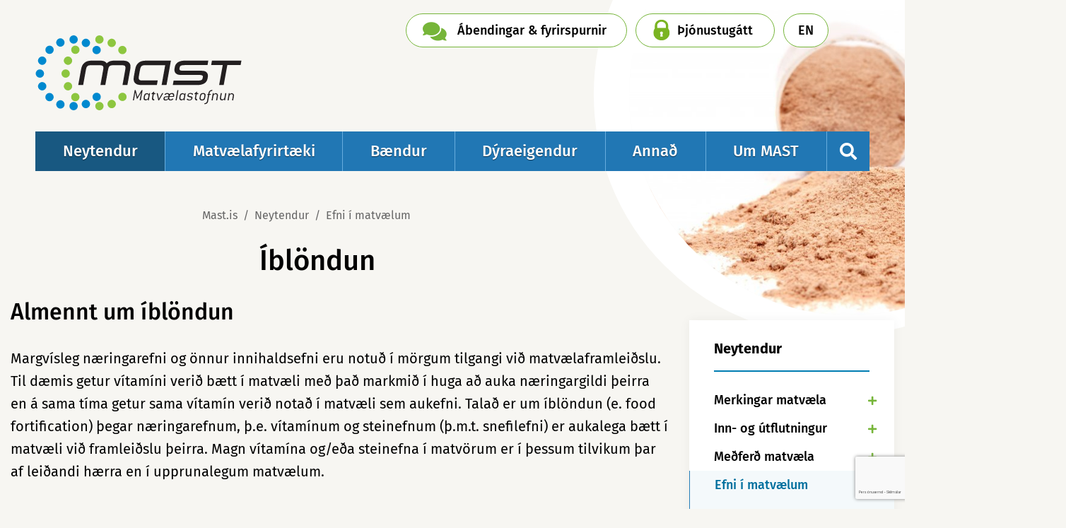

--- FILE ---
content_type: text/html; charset=UTF-8
request_url: https://www.mast.is/is/neytendur/efni-i-matvaelum/iblondun
body_size: 17868
content:
<!DOCTYPE html>
<!--
		Stefna ehf. - Moya Vefumsjónarkerfi
		- - - - - - - - - - - - - - - - - -
		http://www.moya.is
		Moya - útgáfa 1.16.2		- - - - - - - - - - - - - - - - - -
-->
<html xmlns="http://www.w3.org/1999/xhtml" lang="is">
<head>
	<meta http-equiv="X-UA-Compatible" content="IE=edge">
	<meta name="viewport" content="width=device-width, initial-scale=1.0">
	<meta charset="UTF-8">
	<meta name="author" content="Matvælastofnun" >
	<meta name="generator" content="Moya 1.16.2" >
	<meta property="og:title" content="&Iacute;bl&ouml;ndun">
	<meta property="og:image" content="https://www.mast.is/static/strevda/xs/1580426748-duftvaxtaraekt1lss.jpg?v=1768997946">
	<meta property="og:url" content="https://www.mast.is/is/neytendur/efni-i-matvaelum/iblondun">
	<meta property="og:site_name" content="Matv&aelig;lastofnun">
	<meta property="og:updated_time" content="1745577281">
	<meta property="og:image:width" content="480">
	<meta property="og:image:height" content="363">
	<meta property="og:locale" content="is_IS">
	<meta property="og:type" content="article">

	<title>Íblöndun | Matvælastofnun</title>
	<link href="/static/themes/2019/theme.css?v=29855d0902" rel="stylesheet" media="all" type="text/css" />
	<link rel="apple-touch-icon" sizes="180x180" href="/static/themes/2019/favicon/apple-touch-icon.png?v=3259d7f202">
	<link rel="icon" type="image/png" sizes="32x32" href="/static/themes/2019/favicon/favicon-32x32.png?v=0f834bb08f">
	<link rel="icon" type="image/png" sizes="16x16" href="/static/themes/2019/favicon/favicon-16x16.png?v=7d4a25ac2a">
	<link rel="manifest" href="/static/themes/2019/favicon/site.webmanifest">
	<link rel="mask-icon" href="/static/themes/2019/favicon/safari-pinned-tab.svg?v=a37e3025a8" color="#008ecd">
	<link rel="shortcut icon" href="/static/themes/2019/favicon/favicon.ico?v=bdd0159961">
	<meta name="msapplication-TileColor" content="#ffffff">
	<meta name="msapplication-config" content="/static/themes/2019/favicon/browserconfig.xml">
	<meta name="theme-color" content="#008ecd">
	<link href="/is/feed" rel="alternate" type="application/rss+xml" title="RSS - Fréttir" >
	<link href="/favicon.ico" rel="icon" type="image/x-icon" >
	<link href="/favicon.ico" rel="shortcut icon" type="image/x-icon" >
	<style type="text/css" media="screen">
		<!--
		#banner .image {background-image:url('/static/strevda/xs/1580426748-duftvaxtaraekt1lss.jpg');}#banner .image span {background-image:url('/static/strevda/lg/1580426748-duftvaxtaraekt1lss.jpg');}
		-->
	</style>
</head>
<body class="page iblondun-vitamin-steinefni-koffin-ofl hasBanner helpful" data-static-version="1768997946">
	
	<div id="page">
		<header>
			<a href="#contentContainer" id="skipToMain">Fara í efni</a>

						<div class="contentWrap">
				<div class="logo">
					<a href="/is">
												<img src="/static/themes/2019/images/logo.svg" alt="Matvælastofnun">
					</a>
				</div>
				<nav id="mainmenu" aria-label="Valmynd">
					<ul class="menu mmLevel1 " id="mmm-5"><li class="ele-neytendur si level1 selectedLevel1 children first ord-1"><a href="/is/neytendur"><span>Neytendur</span></a><ul class="menu mmLevel2 " id="mmm-478"><li class="ele-merkingar-matvaela si level2 children first goto ord-1"><a href="/is/neytendur/merkingar-matvaela"><span>Merkingar matv&aelig;la</span></a><ul class="menu mmLevel3 " id="mmm-479"><li class="ele-thessum-upplysingum-attu-rett-a si level3 first ord-1"><a href="/is/neytendur/merkingar-matvaela/thessum-upplysingum-attu-rett-a"><span>&THORN;essum uppl&yacute;singum &aacute;ttu r&eacute;tt &aacute; </span></a></li><li class="ele-aukefni si level3 ord-2"><a href="/is/neytendur/merkingar-matvaela/aukefni"><span>Aukefni, brag&eth;efni og ens&iacute;m</span></a></li><li class="ele-naeringar-og-heilsufullyrdingar si level3 ord-3"><a href="/is/neytendur/merkingar-matvaela/naeringar-og-heilsufullyrdingar"><span>N&aelig;ringar- og heilsufullyr&eth;ingar </span></a></li><li class="ele-fersk-matvaeli si level3 ord-4"><a href="/is/neytendur/merkingar-matvaela/fersk-matvaeli"><span>Fersk matv&aelig;li </span></a></li><li class="ele-skraargatid si level3 ord-5"><a href="/is/neytendur/merkingar-matvaela/skraargatid"><span>Skr&aacute;argati&eth;</span></a></li><li class="ele-lifraent si level3 last ord-6"><a href="/is/neytendur/merkingar-matvaela/lifraent"><span>L&iacute;fr&aelig;nt</span></a></li></ul></li><li class="ele-inn-og-utflutningur si level2 children goto ord-2"><a href="/is/neytendur/inn-og-utflutningur"><span>Inn- og &uacute;tflutningur</span></a><ul class="menu mmLevel3 " id="mmm-550"><li class="ele-hvada-matvaeli-ma-taka-med-ser-til-landsins si level3 first ord-1"><a href="/is/neytendur/inn-og-utflutningur/hvada-matvaeli-ma-taka-med-ser-til-landsins"><span>Innflutningur matv&aelig;la og f&aelig;&eth;ub&oacute;tarefna til einkaneyslu</span></a></li><li class="ele-utflutningur-matvaela si level3 ord-2"><a href="/is/neytendur/inn-og-utflutningur/utflutningur-matvaela"><span>&Uacute;tflutningur matv&aelig;la til einkaneyslu</span></a></li><li class="ele-netverslun-haettur si level3 ord-3"><a href="/is/neytendur/inn-og-utflutningur/netverslun-haettur"><span>Netverslun - hva&eth; ber a&eth; varast?</span></a></li><li class="ele-sending-stodvud si level3 last ord-4"><a href="/is/neytendur/inn-og-utflutningur/sending-stodvud"><span>P&oacute;stsending st&ouml;&eth;vu&eth;</span></a></li></ul></li><li class="ele-medhondlun-matvaela si level2 children goto ord-3"><a href="/is/neytendur/medhondlun-matvaela"><span>Me&eth;fer&eth; matv&aelig;la</span></a><ul class="menu mmLevel3 " id="mmm-497"><li class="ele-frysting-matvaela si level3 first ord-1"><a href="/is/neytendur/medhondlun-matvaela/frysting-matvaela"><span>Frysting matv&aelig;la</span></a></li><li class="ele-grillun-matvaela si level3 ord-2"><a href="/is/neytendur/medhondlun-matvaela/grillun-matvaela"><span>Grillun matv&aelig;la</span></a></li><li class="ele-hamborgarar si level3 ord-3"><a href="/is/neytendur/medhondlun-matvaela/hamborgarar"><span>Hamborgarar</span></a></li><li class="ele-graenmeti si level3 ord-4"><a href="/is/neytendur/medhondlun-matvaela/graenmeti"><span>Gr&aelig;nmeti</span></a></li><li class="ele-handthvottur-1 si level3 ord-5"><a href="/is/neytendur/medhondlun-matvaela/handthvottur-1"><span>Hand&thorn;vottur</span></a></li><li class="ele-heilraedi si level3 ord-6"><a href="/is/neytendur/medhondlun-matvaela/heilraedi"><span>Heilr&aelig;&eth;i</span></a></li><li class="ele-hrar-kjuklingur si level3 ord-7"><a href="/is/neytendur/medhondlun-matvaela/hrar-kjuklingur"><span>Hr&aacute;r kj&uacute;klingur</span></a></li><li class="ele-myglud-matvaeli si level3 ord-8"><a href="/is/neytendur/medhondlun-matvaela/myglud-matvaeli"><span>Myglu&eth; matv&aelig;li</span></a></li><li class="ele-sous-vide si level3 ord-9"><a href="/is/neytendur/medhondlun-matvaela/sous-vide"><span>Sous vide </span></a></li><li class="ele-vidbrennd-matvaeli si level3 ord-10"><a href="/is/neytendur/medhondlun-matvaela/vidbrennd-matvaeli"><span>Vi&eth;brennd matv&aelig;li</span></a></li><li class="ele-orbylgjuofnar si level3 ord-11"><a href="/is/neytendur/medhondlun-matvaela/orbylgjuofnar"><span>&Ouml;rbylgjuofnar</span></a></li><li class="ele-kaeling-matvaela-eftir-eldun si level3 last ord-12"><a href="/is/neytendur/medhondlun-matvaela/kaeling-matvaela-eftir-eldun"><span>K&aelig;ling matv&aelig;la eftir eldun</span></a></li></ul></li><li class="ele-efni-i-matvaelum si level2 selectedLevel2 children goto ord-4"><a href="/is/neytendur/efni-i-matvaelum"><span>Efni &iacute; matv&aelig;lum</span></a><ul class="menu mmLevel3 " id="mmm-510"><li class="ele-aukefni-bragdefni-ensim si level3 first ord-1"><a href="/is/neytendur/efni-i-matvaelum/aukefni-bragdefni-ensim"><span>Aukefni, brag&eth;efni og ens&iacute;m</span></a></li><li class="ele-adskotaefni si level3 ord-2"><a href="/is/neytendur/efni-i-matvaelum/adskotaefni"><span>A&eth;skotaefni</span></a></li><li class="ele-iblondun si level3 selectedLevel3 active ord-3"><a href="/is/neytendur/efni-i-matvaelum/iblondun"><span>&Iacute;bl&ouml;ndun</span></a></li><li class="ele-transfitusyrur si level3 ord-4"><a href="/is/neytendur/efni-i-matvaelum/transfitusyrur"><span>Transfitus&yacute;rur</span></a></li><li class="ele-efnainnihald-matvaela-sigrun si level3 last ord-5"><a href="/is/neytendur/efni-i-matvaelum/efnainnihald-matvaela-sigrun"><span>&Yacute;mislegt gagnlegt</span></a></li></ul></li><li class="ele-matareitrun si level2 children goto ord-5"><a href="/is/neytendur/matareitrun"><span>Matars&yacute;kingar</span></a><ul class="menu mmLevel3 " id="mmm-516"><li class="ele-vidbrogd-vid-matarsjukdomum si level3 first ord-1"><a href="/is/neytendur/matareitrun/vidbrogd-vid-matarsjukdomum"><span>Matarbornir sj&uacute;kd&oacute;mar</span></a></li><li class="ele-salmonella si level3 ord-2"><a href="/is/neytendur/matareitrun/salmonella"><span>Salmonella</span></a></li><li class="ele-kampylobakter si level3 ord-3"><a href="/is/neytendur/matareitrun/kampylobakter"><span>Kamp&yacute;l&oacute;bakter</span></a></li><li class="ele-listeria si level3 ord-4"><a href="/is/neytendur/matareitrun/listeria"><span>Lister&iacute;a</span></a></li><li class="ele-e-coli si level3 ord-5"><a href="/is/neytendur/matareitrun/e-coli"><span>E. coli - STEC</span></a></li><li class="ele-thorungaeitur-i-skelfiski si level3 ord-6"><a href="/is/neytendur/matareitrun/thorungaeitur-i-skelfiski"><span>&THORN;&ouml;rungaeitur &iacute; skelfiski</span></a></li><li class="ele-bacillus-cereus si level3 ord-7"><a href="/is/neytendur/matareitrun/bacillus-cereus"><span>Bacillus cereus</span></a></li><li class="ele-clostridium si level3 ord-8"><a href="/is/neytendur/matareitrun/clostridium"><span>Clostridium</span></a></li><li class="ele-staphylococcus-aureus si level3 ord-9"><a href="/is/neytendur/matareitrun/staphylococcus-aureus"><span>Staphylococcus aureus</span></a></li><li class="ele-toxoplasma-gondii si level3 ord-10"><a href="/is/neytendur/matareitrun/toxoplasma-gondii"><span>Toxoplasma gondii</span></a></li><li class="ele-thegar-sjoda-tharf-neysluvatn-1 si level3 last ord-11"><a href="/is/neytendur/matareitrun/thegar-sjoda-tharf-neysluvatn-1"><span>&THORN;egar sj&oacute;&eth;a &thorn;arf neysluvatn</span></a></li></ul></li><li class="ele-faedubotarefni-og-orkudrykkir si level2 children goto ord-6"><a href="/is/neytendur/faedubotarefni-og-orkudrykkir"><span>F&aelig;&eth;ub&oacute;tarefni og orkudrykkir</span></a><ul class="menu mmLevel3 " id="mmm-527"><li class="ele-faedarbotaefni si level3 first ord-1"><a href="/is/neytendur/faedubotarefni-og-orkudrykkir/faedarbotaefni"><span>F&aelig;&eth;ub&oacute;tarefni</span></a></li><li class="ele-orkudrykkir si level3 ord-2"><a href="/is/neytendur/faedubotarefni-og-orkudrykkir/orkudrykkir"><span>Orkudrykkir</span></a></li><li class="ele-haettuleg-efni si level3 ord-3"><a href="/is/neytendur/faedubotarefni-og-orkudrykkir/haettuleg-efni"><span>H&aelig;ttuleg efni &iacute; f&aelig;&eth;ub&oacute;tarefnum</span></a></li><li class="ele-ahrif-koffins si level3 last ord-4"><a href="/is/neytendur/faedubotarefni-og-orkudrykkir/ahrif-koffins"><span>&Aacute;hrif koff&iacute;ns</span></a></li></ul></li><li class="ele-mataraedi si level2 children goto ord-7"><a href="/is/neytendur/mataraedi"><span>Matar&aelig;&eth;i</span></a><ul class="menu mmLevel3 " id="mmm-531"><li class="ele-barnamatur si level3 first ord-1"><a href="/is/neytendur/mataraedi/barnamatur"><span>Barnamatur</span></a></li><li class="ele-mataraedi-islendinga si level3 ord-2"><a href="/is/neytendur/mataraedi/mataraedi-islendinga"><span>Hva&eth; bor&eth;a &iacute;slendingar? Landskannanir</span></a></li><li class="ele-lifraent si level3 ord-3"><a href="/is/neytendur/mataraedi/lifraent"><span>L&iacute;fr&aelig;nt vottu&eth; matv&aelig;li</span></a></li><li class="ele-um-jodneyslu-landsmanna si level3 ord-4"><a href="/is/neytendur/mataraedi/um-jodneyslu-landsmanna"><span>Um jo&eth;neyslu landsmanna</span></a></li><li class="ele-skraargatid si level3 ord-5"><a href="/is/neytendur/mataraedi/skraargatid"><span>Skr&aacute;argati&eth;</span></a></li><li class="ele-nyfaedi si level3 ord-6"><a href="/is/neytendur/mataraedi/nyfaedi"><span>N&yacute;f&aelig;&eth;i</span></a></li><li class="ele-erfdabreytt-matvaeli si level3 last ord-7"><a href="/is/neytendur/mataraedi/erfdabreytt-matvaeli"><span>Erf&eth;abreytt matv&aelig;li</span></a></li></ul></li><li class="ele-umbudir-efni-sem-snerta-matvaeli si level2 ord-8"><a href="/is/neytendur/umbudir-efni-sem-snerta-matvaeli"><span>Umb&uacute;&eth;ir - snertiefni</span></a></li><li class="ele-log-og-reglugerdir si level2 ord-9"><a href="/is/neytendur/log-og-reglugerdir"><span>L&ouml;g og regluger&eth;ir</span></a></li><li class="ele-matarsoun si level2 children last goto ord-10"><a href="/is/neytendur/matarsoun"><span>Matars&oacute;un</span></a><ul class="menu mmLevel3 " id="mmm-1107"><li class="ele-minnkum-matarsoun si level3 first last ord-1"><a href="/is/neytendur/matarsoun/minnkum-matarsoun"><span>Minnkum matars&oacute;un</span></a></li></ul></li></ul></li><li class="ele-matvaelafyrirtaeki si level1 children ord-2"><a href="/is/matvaelafyrirtaeki"><span>Matv&aelig;lafyrirt&aelig;ki</span></a><ul class="menu mmLevel2 " id="mmm-358"><li class="ele-stofnun-matvaelafyrirtaekis-og-leyfi si level2 children first goto ord-1"><a href="/is/matvaelafyrirtaeki/stofnun-matvaelafyrirtaekis-og-leyfi"><span>Leyfi e&eth;a skr&aacute;ning</span></a><ul class="menu mmLevel3 " id="mmm-359"><li class="ele-stofnun-matvaelafyrtaekis si level3 first ord-1"><a href="/is/matvaelafyrirtaeki/stofnun-matvaelafyrirtaekis-og-leyfi/stofnun-matvaelafyrtaekis"><span>Stofnun matv&aelig;lafyrt&aelig;kis</span></a></li><li class="ele-breytingar-a-matvaelafyrirtaeki si level3 ord-2"><a href="/is/matvaelafyrirtaeki/stofnun-matvaelafyrirtaekis-og-leyfi/breytingar-a-matvaelafyrirtaeki"><span>Breytingar &aacute; matv&aelig;lafyrirt&aelig;ki</span></a></li><li class="ele-listi-yfir-adila-undir-eftirliti-mast si level3 ord-3"><a href="https://skyrslur.mast.is/"><span>Listi yfir a&eth;ila undir eftirliti MAST</span></a></li><li class="ele-framleidsla-undir-smaraedismorkum si level3 ord-4"><a href="/is/matvaelafyrirtaeki/stofnun-matvaelafyrirtaekis-og-leyfi/framleidsla-undir-smaraedismorkum"><span>Framlei&eth;sla undir sm&aacute;r&aelig;&eth;ism&ouml;rkum</span></a></li><li class="ele-beint-fra-byli si level3 ord-5"><a href="/is/matvaelafyrirtaeki/stofnun-matvaelafyrirtaekis-og-leyfi/beint-fra-byli"><span>Beint fr&aacute; b&yacute;li</span></a></li><li class="ele-aukaafurdir-dyra si level3 ord-6"><a href="https://www.mast.is/is/annad/aukaafurdir-dyra/aukaafurdir-dyra"><span>Aukaafur&eth;ir d&yacute;ra</span></a></li><li class="ele-raektun-matjurta si level3 ord-7"><a href="/is/matvaelafyrirtaeki/stofnun-matvaelafyrirtaekis-og-leyfi/raektun-matjurta"><span>R&aelig;ktun matjurta</span></a></li><li class="ele-lifraen-framleidsla si level3 ord-8"><a href="/is/matvaelafyrirtaeki/stofnun-matvaelafyrirtaekis-og-leyfi/lifraen-framleidsla"><span>L&iacute;fr&aelig;n framlei&eth;sla</span></a></li><li class="ele-fiskeldi si level3 ord-9"><a href="/is/matvaelafyrirtaeki/stofnun-matvaelafyrirtaekis-og-leyfi/fiskeldi"><span>Fiskeldi</span></a></li><li class="ele-skeldyraeldi-og-veidar si level3 ord-10"><a href="/is/matvaelafyrirtaeki/stofnun-matvaelafyrirtaekis-og-leyfi/skeldyraeldi-og-veidar"><span>R&aelig;ktunarleyfi fyrir skel</span></a></li><li class="ele-sofnun-eda-raektun-a-thangithara si level3 ord-11"><a href="/is/matvaelafyrirtaeki/stofnun-matvaelafyrirtaekis-og-leyfi/sofnun-eda-raektun-a-thangithara"><span>S&ouml;fnun e&eth;a r&aelig;ktun &aacute; &thorn;angi/&thorn;ara</span></a></li><li class="ele-faedubotarefni si level3 ord-12"><a href="/is/matvaelafyrirtaeki/stofnun-matvaelafyrirtaekis-og-leyfi/faedubotarefni"><span>Koff&iacute;nr&iacute;kir orkudrykkir</span></a></li><li class="ele-dreifing-og-vinnsla-a-eggjum si level3 last ord-13"><a href="/is/matvaelafyrirtaeki/stofnun-matvaelafyrirtaekis-og-leyfi/dreifing-og-vinnsla-a-eggjum"><span>Dreifing og vinnsla &aacute; eggjum</span></a></li></ul></li><li class="ele-innra-eftirlit-fyrirtaekja si level2 children goto ord-2"><a href="/is/matvaelafyrirtaeki/innra-eftirlit-fyrirtaekja"><span>G&oacute;&eth;ir starfsh&aelig;ttir</span></a><ul class="menu mmLevel3 " id="mmm-391"><li class="ele-almennt si level3 first ord-1"><a href="/is/matvaelafyrirtaeki/innra-eftirlit-fyrirtaekja/almennt"><span>Innra eftirlit</span></a></li><li class="ele-rekjanleiki si level3 ord-2"><a href="/is/matvaelafyrirtaeki/innra-eftirlit-fyrirtaekja/rekjanleiki"><span>Rekjanleiki</span></a></li><li class="ele-synatokur si level3 ord-3"><a href="/is/matvaelafyrirtaeki/innra-eftirlit-fyrirtaekja/synatokur"><span>S&yacute;nat&ouml;kur</span></a></li><li class="ele-innkollun si level3 ord-4"><a href="/is/matvaelafyrirtaeki/innra-eftirlit-fyrirtaekja/innkollun"><span>Innk&ouml;llun</span></a></li><li class="ele-ymsar-leidbeiningar si level3 last ord-5"><a href="/is/matvaelafyrirtaeki/innra-eftirlit-fyrirtaekja/ymsar-leidbeiningar"><span>&Yacute;msar lei&eth;beiningar</span></a></li></ul></li><li class="ele-inn-og-utflutningur si level2 children goto ord-3"><a href="/is/matvaelafyrirtaeki/inn-og-utflutningur"><span>Innflutningur</span></a><ul class="menu mmLevel3 " id="mmm-378"><li class="ele-hs6-i-farmskra-fra-112025 si level3 first ord-1"><a href="/is/matvaelafyrirtaeki/inn-og-utflutningur/hs6-i-farmskra-fra-112025"><span>HS6 &iacute; farmskr&aacute; fr&aacute; 1.1.2025</span></a></li><li class="ele-innflutningur-innan-ees si level3 ord-2"><a href="/is/matvaelafyrirtaeki/inn-og-utflutningur/innflutningur-innan-ees"><span>D&yacute;raafur&eth;ir fr&aacute; EES r&iacute;kjum</span></a></li><li class="ele-innflutningur-utan-ees si level3 ord-3"><a href="/is/matvaelafyrirtaeki/inn-og-utflutningur/innflutningur-utan-ees"><span>D&yacute;raafur&eth;ir fr&aacute; 3. r&iacute;kjum</span></a></li><li class="ele-dyraafurdir-fra-ees-londum-med-uppruna-i-3-rikjum si level3 ord-4"><a href="/is/matvaelafyrirtaeki/inn-og-utflutningur/dyraafurdir-fra-ees-londum-med-uppruna-i-3-rikjum"><span>D&yacute;raafur&eth;ir fr&aacute; EES sem eiga uppruna &iacute; 3. r&iacute;kjum</span></a></li><li class="ele-matvaeli-onnur-en-dyraafurdir-fra-thridju-rikjum si level3 ord-5"><a href="/is/matvaelafyrirtaeki/inn-og-utflutningur/matvaeli-onnur-en-dyraafurdir-fra-thridju-rikjum"><span>Matv&aelig;li &ouml;nnur en d&yacute;raafur&eth;ir</span></a></li><li class="ele-lifraent-vottadar-afurdir-fra-londum-ees si level3 ord-6"><a href="/is/matvaelafyrirtaeki/inn-og-utflutningur/lifraent-vottadar-afurdir-fra-londum-ees"><span>L&iacute;fr&aelig;nt votta&eth;ar afur&eth;ir fr&aacute; 3. r&iacute;kjum</span></a></li><li class="ele-innflutningur-faedubotarefnaorkudrykkja si level3 ord-7"><a href="/is/matvaelafyrirtaeki/inn-og-utflutningur/innflutningur-faedubotarefnaorkudrykkja"><span>F&aelig;&eth;ub&oacute;tarefni</span></a></li><li class="ele-orkudrykkir si level3 ord-8"><a href="/is/matvaelafyrirtaeki/inn-og-utflutningur/orkudrykkir"><span>Orkudrykkir</span></a></li><li class="ele-brexit-ahrif-a-inn-og-utflutning-matvaela si level3 last ord-9"><a href="/is/matvaelafyrirtaeki/inn-og-utflutningur/brexit-ahrif-a-inn-og-utflutning-matvaela"><span>Brexit - innflutningur fr&aacute; Bretlandi</span></a></li></ul></li><li class="ele-utflutningur si level2 children goto ord-4"><a href="/is/matvaelafyrirtaeki/utflutningur"><span>&Uacute;tflutningur</span></a><ul class="menu mmLevel3 " id="mmm-1025"><li class="ele-serleyfismarkadir si level3 first ord-1"><a href="/is/matvaelafyrirtaeki/utflutningur/serleyfismarkadir"><span>S&eacute;rleyfismarka&eth;ir</span></a></li><li class="ele-bufjarafurdir-til-3-rikja si level3 ord-2"><a href="/is/matvaelafyrirtaeki/utflutningur/bufjarafurdir-til-3-rikja"><span>B&uacute;fj&aacute;rafur&eth;ir til 3. r&iacute;kja</span></a></li><li class="ele-uflutningur-sjavarafurda-til-3-rikja si level3 last ord-3"><a href="/is/matvaelafyrirtaeki/utflutningur/uflutningur-sjavarafurda-til-3-rikja"><span>Sj&aacute;varafur&eth;ir til 3. r&iacute;kja</span></a></li></ul></li><li class="ele-log-og-reglur si level2 ord-5"><a href="/is/matvaelafyrirtaeki/log-og-reglur"><span>L&ouml;g og regluger&eth;ir</span></a></li><li class="ele-framkvaemd-eftirlits-og-gjold-7 si level2 children goto ord-6"><a href="/is/matvaelafyrirtaeki/framkvaemd-eftirlits-og-gjold-7"><span>Opinbert eftirlit</span></a><ul class="menu mmLevel3 " id="mmm-384"><li class="ele-hlutverk-og-heimildir si level3 first ord-1"><a href="/is/matvaelafyrirtaeki/framkvaemd-eftirlits-og-gjold-7/hlutverk-og-heimildir"><span>Hlutverk og heimildir</span></a></li><li class="ele-ahaettu-og-frammistoduflokkun si level3 ord-2"><a href="/is/matvaelafyrirtaeki/framkvaemd-eftirlits-og-gjold-7/ahaettu-og-frammistoduflokkun"><span>Eftirlit byggt &aacute; &aacute;h&aelig;ttu og frammist&ouml;&eth;u</span></a></li><li class="ele-gjaldskra-eda-eftirlitsgjold si level3 ord-3"><a href="/is/matvaelafyrirtaeki/framkvaemd-eftirlits-og-gjold-7/gjaldskra-eda-eftirlitsgjold"><span>Gjaldskr&aacute;</span></a></li><li class="ele-skodunarhandbaekur si level3 ord-4"><a href="/is/matvaelafyrirtaeki/framkvaemd-eftirlits-og-gjold-7/skodunarhandbaekur"><span>Eftirlitshandb&aelig;kur</span></a></li><li class="ele-hver-fer-med-eftirlitid si level3 ord-5"><a href="/is/matvaelafyrirtaeki/framkvaemd-eftirlits-og-gjold-7/hver-fer-med-eftirlitid"><span>Hver fer me&eth; eftirliti&eth;?</span></a></li><li class="ele-listi-yfir-starfsstodvar-undir-opinberu-eftirliti si level3 ord-6"><a href="https://skyrslur.mast.is/"><span>Listi yfir starfsst&ouml;&eth;var / Sam&thorn;ykkisn&uacute;mer</span></a></li><li class="ele-opinberar-synatokur si level3 ord-7"><a href="/is/matvaelafyrirtaeki/framkvaemd-eftirlits-og-gjold-7/opinberar-synatokur"><span>Opinberar s&yacute;nat&ouml;kur</span></a></li><li class="ele-eftirlit-med-skelfiski si level3 ord-8"><a href="/is/matvaelafyrirtaeki/framkvaemd-eftirlits-og-gjold-7/eftirlit-med-skelfiski"><span>Eftirlit me&eth; skelfiski</span></a></li><li class="ele-rannsoknastofur si level3 ord-9"><a href="/is/matvaelafyrirtaeki/framkvaemd-eftirlits-og-gjold-7/rannsoknastofur"><span>Ranns&oacute;knastofur</span></a></li><li class="ele-opinbert-eftirlit-med-fiskeldi si level3 last ord-10"><a href="/is/matvaelafyrirtaeki/framkvaemd-eftirlits-og-gjold-7/opinbert-eftirlit-med-fiskeldi"><span>Opinbert eftirlit me&eth; fiskeldi</span></a></li></ul></li><li class="ele-merkingar si level2 children goto ord-7"><a href="/is/matvaelafyrirtaeki/merkingar"><span>Merkingar</span></a><ul class="menu mmLevel3 " id="mmm-394"><li class="ele-almennar-merkingar si level3 first ord-1"><a href="/is/matvaelafyrirtaeki/merkingar/almennar-merkingar"><span>Almennar merkingar</span></a></li><li class="ele-oforpokkud-matvaeli si level3 ord-2"><a href="/is/matvaelafyrirtaeki/merkingar/oforpokkud-matvaeli"><span>&Oacute;forp&ouml;kku&eth; matv&aelig;li</span></a></li><li class="ele-audkennismerki-samthykkisnumer si level3 ord-3"><a href="/is/matvaelafyrirtaeki/merkingar/audkennismerki-samthykkisnumer"><span>Au&eth;kennismerki og sam&thorn;ykkisn&uacute;mer</span></a></li><li class="ele-ofnaemis-og-otholsvaldar si level3 ord-4"><a href="/is/matvaelafyrirtaeki/merkingar/ofnaemis-og-otholsvaldar"><span>Ofn&aelig;mis- og &oacute;&thorn;olsvaldar</span></a></li><li class="ele-magnmerkingar si level3 ord-5"><a href="/is/matvaelafyrirtaeki/merkingar/magnmerkingar"><span>Magnmerkingar</span></a></li><li class="ele-geymsluthol si level3 ord-6"><a href="/is/matvaelafyrirtaeki/merkingar/geymsluthol"><span>Geymslu&thorn;ol</span></a></li><li class="ele-upprunamerkingar si level3 ord-7"><a href="/is/matvaelafyrirtaeki/merkingar/upprunamerkingar"><span>Upprunamerkingar</span></a></li><li class="ele-naeringargildi si level3 ord-8"><a href="/is/matvaelafyrirtaeki/merkingar/naeringargildi"><span>N&aelig;ringargildi</span></a></li><li class="ele-aukefni si level3 ord-9"><a href="/is/matvaelafyrirtaeki/merkingar/aukefni"><span>Aukefni</span></a></li><li class="ele-ensim si level3 ord-10"><a href="/is/matvaelafyrirtaeki/merkingar/ensim"><span>Ens&iacute;m</span></a></li><li class="ele-bragdefni si level3 ord-11"><a href="/is/matvaelafyrirtaeki/merkingar/bragdefni"><span>Brag&eth;efni</span></a></li><li class="ele-erfdabreytt-matvaeli-og-fodur si level3 ord-12"><a href="/is/matvaelafyrirtaeki/merkingar/erfdabreytt-matvaeli-og-fodur"><span>Erf&eth;abreytt matv&aelig;li og f&oacute;&eth;ur</span></a></li><li class="ele-lifraent-vottud-matvaeli-og-fodur si level3 ord-13"><a href="/is/matvaelafyrirtaeki/merkingar/lifraent-vottud-matvaeli-og-fodur"><span>L&iacute;fr&aelig;nt vottu&eth; matv&aelig;li og f&oacute;&eth;ur</span></a></li><li class="ele-fullyrdingar si level3 ord-14"><a href="/is/matvaelafyrirtaeki/merkingar/fullyrdingar"><span>Fullyr&eth;ingar</span></a></li><li class="ele-skraargatid si level3 ord-15"><a href="/is/matvaelafyrirtaeki/merkingar/skraargatid"><span>Skr&aacute;argati&eth;</span></a></li><li class="ele-gluten si level3 ord-16"><a href="/is/matvaelafyrirtaeki/merkingar/gluten"><span>Gl&uacute;ten</span></a></li><li class="ele-faedubotarefni si level3 ord-17"><a href="/is/matvaelafyrirtaeki/merkingar/faedubotarefni"><span>F&aelig;&eth;ub&oacute;tarefni</span></a></li><li class="ele-koffin si level3 ord-18"><a href="/is/matvaelafyrirtaeki/merkingar/koffin"><span>Koff&iacute;n</span></a></li><li class="ele-barnafaedi si level3 ord-19"><a href="/is/matvaelafyrirtaeki/merkingar/barnafaedi"><span>Barnamatur</span></a></li><li class="ele-endurmerking-matvaela si level3 ord-20"><a href="/is/matvaelafyrirtaeki/merkingar/endurmerking-matvaela"><span>Endurmerking matv&aelig;la</span></a></li><li class="ele-fiskur-til-esb si level3 ord-21"><a href="/is/matvaelafyrirtaeki/merkingar/fiskur-til-esb"><span>Fiskur til ESB</span></a></li><li class="ele-fersk-matvaeli si level3 ord-22"><a href="/is/matvaelafyrirtaeki/merkingar/fersk-matvaeli"><span>Fersk matv&aelig;li</span></a></li><li class="ele-aukaafurdir-dyra-merkingar si level3 last ord-23"><a href="https://www.mast.is/is/annad/aukaafurdir-dyra/aukaafurdir-dyra#merkingar"><span>Aukaafur&eth;ir d&yacute;ra - merkingar</span></a></li></ul></li><li class="ele-efni-i-matvaelum si level2 children goto ord-8"><a href="/is/matvaelafyrirtaeki/efni-i-matvaelum"><span>Efni &iacute; matv&aelig;lum</span></a><ul class="menu mmLevel3 " id="mmm-416"><li class="ele-aukefni si level3 first ord-1"><a href="/is/matvaelafyrirtaeki/efni-i-matvaelum/aukefni"><span>Aukefni</span></a></li><li class="ele-ensim si level3 ord-2"><a href="/is/matvaelafyrirtaeki/efni-i-matvaelum/ensim"><span>Ens&iacute;m</span></a></li><li class="ele-adskotaefni si level3 ord-3"><a href="/is/matvaelafyrirtaeki/efni-i-matvaelum/adskotaefni"><span>A&eth;skotaefni</span></a></li><li class="ele-iblondun si level3 ord-4"><a href="/is/matvaelafyrirtaeki/efni-i-matvaelum/iblondun"><span>&Iacute;bl&ouml;ndun</span></a></li><li class="ele-bragdefni si level3 ord-5"><a href="/is/matvaelafyrirtaeki/efni-i-matvaelum/bragdefni"><span>Brag&eth;efni</span></a></li><li class="ele-transfitusyrur si level3 last ord-6"><a href="/is/matvaelafyrirtaeki/efni-i-matvaelum/transfitusyrur"><span>Transfitus&yacute;rur</span></a></li></ul></li><li class="ele-umbudir-snertiefni si level2 children goto ord-9"><a href="/is/matvaelafyrirtaeki/umbudir-snertiefni"><span>Umb&uacute;&eth;ir -snertiefni</span></a><ul class="menu mmLevel3 " id="mmm-421"><li class="ele-almennar-reglur si level3 first ord-1"><a href="/is/matvaelafyrirtaeki/umbudir-snertiefni/almennar-reglur"><span>Almennar reglur</span></a></li><li class="ele-rett-notkun-umbuda si level3 ord-2"><a href="/is/matvaelafyrirtaeki/umbudir-snertiefni/rett-notkun-umbuda"><span>R&eacute;tt notkun umb&uacute;&eth;a</span></a></li><li class="ele-sala-matvaela-an-umbuda si level3 ord-3"><a href="/is/matvaelafyrirtaeki/umbudir-snertiefni/sala-matvaela-an-umbuda"><span>Sala matv&aelig;la &aacute;n umb&uacute;&eth;a</span></a></li><li class="ele-plast si level3 ord-4"><a href="/is/matvaelafyrirtaeki/umbudir-snertiefni/plast"><span>Plast</span></a></li><li class="ele-efni-og-hlutir-ur-ali si level3 ord-5"><a href="/is/matvaelafyrirtaeki/umbudir-snertiefni/efni-og-hlutir-ur-ali"><span>Efni og hlutir &uacute;r &aacute;li</span></a></li><li class="ele-hudunarefni-i-dosum si level3 ord-6"><a href="/is/matvaelafyrirtaeki/umbudir-snertiefni/hudunarefni-i-dosum"><span>H&uacute;&eth;unarefni &iacute; d&oacute;sum</span></a></li><li class="ele-bisfenol-a si level3 ord-7"><a href="/is/matvaelafyrirtaeki/umbudir-snertiefni/bisfenol-a"><span>Bisfenol A</span></a></li><li class="ele-leirhlutir si level3 ord-8"><a href="/is/matvaelafyrirtaeki/umbudir-snertiefni/leirhlutir"><span>Leirhlutir</span></a></li><li class="ele-malmar-og-malmblondur si level3 ord-9"><a href="/is/matvaelafyrirtaeki/umbudir-snertiefni/malmar-og-malmblondur"><span>M&aacute;lmar og m&aacute;lmbl&ouml;ndur</span></a></li><li class="ele-merkingar-umbuda si level3 ord-10"><a href="/is/matvaelafyrirtaeki/umbudir-snertiefni/merkingar-umbuda"><span>Merkingar umb&uacute;&eth;a</span></a></li><li class="ele-sellulosafilmur si level3 ord-11"><a href="/is/matvaelafyrirtaeki/umbudir-snertiefni/sellulosafilmur"><span>Sellul&oacute;safilmur</span></a></li><li class="ele-umbudir-og-umhverfi si level3 ord-12"><a href="/is/matvaelafyrirtaeki/umbudir-snertiefni/umbudir-og-umhverfi"><span>Umb&uacute;&eth;ir og umhverfi</span></a></li><li class="ele-vinylklorid si level3 ord-13"><a href="/is/matvaelafyrirtaeki/umbudir-snertiefni/vinylklorid"><span>Vin&yacute;lkl&oacute;ri&eth;</span></a></li><li class="ele-virkarserhaefdar-umbudir si level3 ord-14"><a href="/is/matvaelafyrirtaeki/umbudir-snertiefni/virkarserhaefdar-umbudir"><span>Virkar/s&eacute;rh&aelig;f&eth;ar umb&uacute;&eth;ir</span></a></li><li class="ele-ymsar-upplysingar si level3 last ord-15"><a href="/is/matvaelafyrirtaeki/umbudir-snertiefni/ymsar-upplysingar"><span>&Yacute;msar uppl&yacute;singar</span></a></li></ul></li><li class="ele-medhondlunhreinlaeti si level2 children goto ord-10"><a href="/is/matvaelafyrirtaeki/medhondlunhreinlaeti"><span>Me&eth;fer&eth; matv&aelig;la</span></a><ul class="menu mmLevel3 " id="mmm-436"><li class="ele-geislun-matvaela si level3 first ord-1"><a href="/is/matvaelafyrirtaeki/medhondlunhreinlaeti/geislun-matvaela"><span>Geislun matv&aelig;la</span></a></li><li class="ele-frysting-matvaela si level3 ord-2"><a href="/is/matvaelafyrirtaeki/medhondlunhreinlaeti/frysting-matvaela"><span>Frysting matv&aelig;la</span></a></li><li class="ele-grillun-matvaela si level3 ord-3"><a href="/is/matvaelafyrirtaeki/medhondlunhreinlaeti/grillun-matvaela"><span>Grillun matv&aelig;la</span></a></li><li class="ele-hamborgarar si level3 ord-4"><a href="/is/matvaelafyrirtaeki/medhondlunhreinlaeti/hamborgarar"><span>Hamborgarar</span></a></li><li class="ele-graenmeti si level3 ord-5"><a href="/is/matvaelafyrirtaeki/medhondlunhreinlaeti/graenmeti"><span>Gr&aelig;nmeti</span></a></li><li class="ele-handthvottur si level3 ord-6"><a href="/is/matvaelafyrirtaeki/medhondlunhreinlaeti/handthvottur"><span>Hand&thorn;vottur</span></a></li><li class="ele-heilraedi si level3 ord-7"><a href="/is/matvaelafyrirtaeki/medhondlunhreinlaeti/heilraedi"><span>Heilr&aelig;&eth;i</span></a></li><li class="ele-hladbord si level3 ord-8"><a href="/is/matvaelafyrirtaeki/medhondlunhreinlaeti/hladbord"><span>Hla&eth;bor&eth;</span></a></li><li class="ele-kaeling-matvaela-eftir-eldun si level3 ord-9"><a href="/is/matvaelafyrirtaeki/medhondlunhreinlaeti/kaeling-matvaela-eftir-eldun"><span>K&aelig;ling matv&aelig;la eftir eldun</span></a></li><li class="ele-myglud-matvaeli si level3 ord-10"><a href="/is/matvaelafyrirtaeki/medhondlunhreinlaeti/myglud-matvaeli"><span>Myglu&eth; matv&aelig;li</span></a></li><li class="ele-vidbrennd-matvaeli si level3 ord-11"><a href="/is/matvaelafyrirtaeki/medhondlunhreinlaeti/vidbrennd-matvaeli"><span>Vi&eth;brennd matv&aelig;li</span></a></li><li class="ele-egg si level3 ord-12"><a href="/is/matvaelafyrirtaeki/medhondlunhreinlaeti/egg"><span>Egg</span></a></li><li class="ele-medferd-hrogna si level3 last ord-13"><a href="/is/matvaelafyrirtaeki/medhondlunhreinlaeti/medferd-hrogna"><span>Me&eth;fer&eth; hrogna</span></a></li></ul></li><li class="ele-faedubotarefni si level2 children ord-11"><a href="/is/matvaelafyrirtaeki/faedubotarefni"><span>F&aelig;&eth;ub&oacute;tarefni</span></a><ul class="menu mmLevel3 " id="mmm-468"><li class="ele-skilgreining si level3 first ord-1"><a href="/is/matvaelafyrirtaeki/faedubotarefni/skilgreining"><span>Skilgreining</span></a></li><li class="ele-gildandi-reglugerd-og-gildissvid si level3 ord-2"><a href="/is/matvaelafyrirtaeki/faedubotarefni/gildandi-reglugerd-og-gildissvid"><span>Reglur um f&aelig;&eth;ub&oacute;tarefni</span></a></li><li class="ele-vitamin-og-steinefni-i-faedubotarefnum si level3 ord-3"><a href="/is/matvaelafyrirtaeki/faedubotarefni/vitamin-og-steinefni-i-faedubotarefnum"><span>V&iacute;tam&iacute;n og steinefni &iacute; f&aelig;&eth;ub&oacute;tarefnum</span></a></li><li class="ele-onnur-efni-i-faedubotarefnum si level3 ord-4"><a href="/is/matvaelafyrirtaeki/faedubotarefni/onnur-efni-i-faedubotarefnum"><span>&Ouml;nnur efni &iacute; f&aelig;&eth;ub&oacute;tarefnum</span></a></li><li class="ele-ymis-akvaedi-um-faedubotarefni si level3 last ord-5"><a href="/is/matvaelafyrirtaeki/faedubotarefni/ymis-akvaedi-um-faedubotarefni"><span>&Yacute;mis &aacute;kv&aelig;&eth;i um f&aelig;&eth;ub&oacute;tarefni</span></a></li></ul></li><li class="ele-neysluvatn si level2 ord-12"><a href="/is/matvaelafyrirtaeki/neysluvatn"><span>Neysluvatn</span></a></li><li class="ele-slaturhus si level2 children goto ord-13"><a href="/is/matvaelafyrirtaeki/slaturhus"><span>Sl&aacute;turh&uacute;s</span></a><ul class="menu mmLevel3 " id="mmm-371"><li class="ele-flutningur-slaturdyra si level3 first ord-1"><a href="/is/matvaelafyrirtaeki/slaturhus/flutningur-slaturdyra"><span>Flutningur sl&aacute;turd&yacute;ra</span></a></li><li class="ele-hreinleiki-slaturdyra si level3 ord-2"><a href="/is/matvaelafyrirtaeki/slaturhus/hreinleiki-slaturdyra"><span>Velfer&eth;ar&thorn;&aelig;ttir og merkingar sl&aacute;turd&yacute;ra</span></a></li><li class="ele-koligerlar-i-saudfjarafurdum si level3 last ord-3"><a href="/is/matvaelafyrirtaeki/slaturhus/koligerlar-i-saudfjarafurdum"><span>K&oacute;l&iacute;gerlar &iacute; sau&eth;fj&aacute;rafur&eth;um</span></a></li></ul></li><li class="ele-sertaek-framleidsla-eda-vara si level2 children goto ord-14"><a href="/is/matvaelafyrirtaeki/sertaek-framleidsla-eda-vara"><span>S&eacute;rt&aelig;k framlei&eth;sla e&eth;a vara</span></a><ul class="menu mmLevel3 " id="mmm-470"><li class="ele-lifraen-framleidsla si level3 first ord-1"><a href="/is/matvaelafyrirtaeki/sertaek-framleidsla-eda-vara/lifraen-framleidsla"><span>L&iacute;fr&aelig;n framlei&eth;sla</span></a></li><li class="ele-ungbarnafaedi si level3 ord-2"><a href="/is/matvaelafyrirtaeki/sertaek-framleidsla-eda-vara/ungbarnafaedi"><span>Ungbarnaf&aelig;&eth;i</span></a></li><li class="ele-verndud-afurdaheiti si level3 ord-3"><a href="/is/matvaelafyrirtaeki/sertaek-framleidsla-eda-vara/verndud-afurdaheiti"><span>Verndu&eth; afur&eth;aheiti</span></a></li><li class="ele-nyfaedi si level3 ord-4"><a href="/is/matvaelafyrirtaeki/sertaek-framleidsla-eda-vara/nyfaedi"><span>N&yacute;f&aelig;&eth;i</span></a></li><li class="ele-erfdabreytt-matvaeli-og-fodur si level3 ord-5"><a href="/is/matvaelafyrirtaeki/sertaek-framleidsla-eda-vara/erfdabreytt-matvaeli-og-fodur"><span>Erf&eth;abreytt matv&aelig;li og f&oacute;&eth;ur</span></a></li><li class="ele-skelfiskur-a-veitingastodum si level3 last ord-6"><a href="/is/matvaelafyrirtaeki/sertaek-framleidsla-eda-vara/skelfiskur-a-veitingastodum"><span>Skelfiskur &aacute; veitingast&ouml;&eth;um</span></a></li></ul></li><li class="ele-minnkum-matarsoun si level2 children last goto ord-15"><a href="/is/matvaelafyrirtaeki/minnkum-matarsoun"><span>Matargjafir</span></a><ul class="menu mmLevel3 " id="mmm-1111"><li class="ele-minnkum-matarsoun si level3 first ord-1"><a href="/is/matvaelafyrirtaeki/minnkum-matarsoun/minnkum-matarsoun"><span>Matargjafir</span></a></li><li class="ele-matvaelafyrirtaeki-sem-gefa-matvaeli si level3 ord-2"><a href="/is/matvaelafyrirtaeki/minnkum-matarsoun/matvaelafyrirtaeki-sem-gefa-matvaeli"><span>Matv&aelig;lafyrirt&aelig;ki sem gefa matv&aelig;li</span></a></li><li class="ele-godgerdasamtok-sem-taka-a-moti-matvaelum si level3 last ord-3"><a href="/is/matvaelafyrirtaeki/minnkum-matarsoun/godgerdasamtok-sem-taka-a-moti-matvaelum"><span>G&oacute;&eth;ger&eth;asamt&ouml;k sem taka &aacute; m&oacute;ti matv&aelig;lum</span></a></li></ul></li></ul></li><li class="ele-baendur si level1 children ord-3"><a href="/is/baendur"><span>B&aelig;ndur</span></a><ul class="menu mmLevel2 " id="mmm-704"><li class="ele-saudfjarraekt si level2 children first goto ord-1"><a href="/is/baendur/saudfjarraekt"><span>Sau&eth;f&eacute; og geitur </span></a><ul class="menu mmLevel3 " id="mmm-705"><li class="ele-saudfjarhald si level3 first ord-1"><a href="/is/baendur/saudfjarraekt/saudfjarhald"><span>Sau&eth;- og geitfj&aacute;rhald</span></a></li><li class="ele-merking-og-skraning si level3 ord-2"><a href="/is/baendur/saudfjarraekt/merking-og-skraning"><span>Merking og skr&aacute;ning</span></a></li><li class="ele-flutningar-sjukdomavarnir si level3 ord-3"><a href="/is/baendur/saudfjarraekt/flutningar-sjukdomavarnir"><span>Flutningar og sj&uacute;kd&oacute;mavarnir</span></a></li><li class="ele-tilkynningarskylt-saudfjarhald si level3 ord-4"><a href="/is/baendur/saudfjarraekt/tilkynningarskylt-saudfjarhald"><span>Tilkynningarskylt sau&eth;- og geitfj&aacute;rhald</span></a></li><li class="ele-smitsjukdomar-i-saudfe-og-geitum si level3 last ord-5"><a href="/is/baendur/saudfjarraekt/smitsjukdomar-i-saudfe-og-geitum"><span>Smitsj&uacute;kd&oacute;mar &iacute; sau&eth;f&eacute; og geitum</span></a></li></ul></li><li class="ele-nautgriparaekt si level2 children goto ord-2"><a href="/is/baendur/nautgriparaekt"><span>Nautgripir </span></a><ul class="menu mmLevel3 " id="mmm-706"><li class="ele-nautgripahald si level3 first ord-1"><a href="/is/baendur/nautgriparaekt/nautgripahald"><span>Nautgripahald</span></a></li><li class="ele-merking-og-skraning si level3 ord-2"><a href="/is/baendur/nautgriparaekt/merking-og-skraning"><span>Merking og skr&aacute;ning</span></a></li><li class="ele-smitvarnir si level3 ord-3"><a href="/is/baendur/nautgriparaekt/smitvarnir"><span>Flutningar og sj&uacute;kd&oacute;mavarnir</span></a></li><li class="ele-tilkynningarskylt-nautgripahald si level3 ord-4"><a href="/is/baendur/nautgriparaekt/tilkynningarskylt-nautgripahald"><span>Tilkynningarskylt nautgripahald</span></a></li><li class="ele-utivist si level3 ord-5"><a href="/is/baendur/nautgriparaekt/utivist"><span>&Uacute;tivist</span></a></li><li class="ele-smitsjukdomar-i-nautgripum si level3 last ord-6"><a href="/is/baendur/nautgriparaekt/smitsjukdomar-i-nautgripum"><span>Smitsj&uacute;kd&oacute;mar &iacute; nautgripum</span></a></li></ul></li><li class="ele-hrossaraekt si level2 children goto ord-3"><a href="/is/baendur/hrossaraekt"><span>Hross </span></a><ul class="menu mmLevel3 " id="mmm-707"><li class="ele-hrossahald si level3 first ord-1"><a href="/is/baendur/hrossaraekt/hrossahald"><span>Hestahald</span></a></li><li class="ele-merking-og-skraning-hrossa si level3 ord-2"><a href="/is/baendur/hrossaraekt/merking-og-skraning-hrossa"><span>Merking og skr&aacute;ning</span></a></li><li class="ele-smitvarnir si level3 ord-3"><a href="/is/baendur/hrossaraekt/smitvarnir"><span>Sj&uacute;kd&oacute;mavarnir</span></a></li><li class="ele-innflutningur-reidfatnads-og-reidtygja si level3 ord-4"><a href="/is/baendur/hrossaraekt/innflutningur-reidfatnads-og-reidtygja"><span>Innflutningur</span></a></li><li class="ele-utflutningur-hrossa si level3 ord-5"><a href="/is/baendur/hrossaraekt/utflutningur-hrossa"><span>&Uacute;tflutningur </span></a></li><li class="ele-tilkynningar-og-uttektarskylt-hestahald-i-atvinnuskyni si level3 ord-6"><a href="/is/baendur/hrossaraekt/tilkynningar-og-uttektarskylt-hestahald-i-atvinnuskyni"><span>Tilkynningarskylt hestahald</span></a></li><li class="ele-smitsjukdomar-i-hrossum si level3 last ord-7"><a href="/is/baendur/hrossaraekt/smitsjukdomar-i-hrossum"><span>Smitsj&uacute;kd&oacute;mar &iacute; hrossum</span></a></li></ul></li><li class="ele-log-og-reglugerdir si level2 ord-4"><a href="/is/baendur/log-og-reglugerdir"><span>L&ouml;g og regluger&eth;ir</span></a></li><li class="ele-svinaraekt si level2 children goto ord-5"><a href="/is/baendur/svinaraekt"><span>Sv&iacute;n </span></a><ul class="menu mmLevel3 " id="mmm-708"><li class="ele-svinahald si level3 first ord-1"><a href="/is/baendur/svinaraekt/svinahald"><span>Sv&iacute;nahald</span></a></li><li class="ele-merking-og-skraning si level3 ord-2"><a href="/is/baendur/svinaraekt/merking-og-skraning"><span>Merking og skr&aacute;ning</span></a></li><li class="ele-smitvarnir si level3 ord-3"><a href="/is/baendur/svinaraekt/smitvarnir"><span>Sj&uacute;kd&oacute;mavarnir</span></a></li><li class="ele-innflutningur-svinasaedis si level3 ord-4"><a href="/is/baendur/svinaraekt/innflutningur-svinasaedis"><span>Innflutningur sv&iacute;nas&aelig;&eth;is</span></a></li><li class="ele-tilkynningarskylt-svinahald si level3 ord-5"><a href="/is/baendur/svinaraekt/tilkynningarskylt-svinahald"><span>Tilkynningaskylt sv&iacute;nahald</span></a></li><li class="ele-smitsjukdomar-i-svinum si level3 last ord-6"><a href="/is/baendur/svinaraekt/smitsjukdomar-i-svinum"><span>Smitsj&uacute;kd&oacute;mar &iacute; sv&iacute;num</span></a></li></ul></li><li class="ele-alifuglaraekt si level2 children goto ord-6"><a href="/is/baendur/alifuglaraekt"><span>Alifuglar</span></a><ul class="menu mmLevel3 " id="mmm-709"><li class="ele-alifuglahald si level3 first ord-1"><a href="/is/baendur/alifuglaraekt/alifuglahald"><span>Alifuglahald</span></a></li><li class="ele-merking-og-skraning si level3 ord-2"><a href="/is/baendur/alifuglaraekt/merking-og-skraning"><span>Merking og skr&aacute;ning</span></a></li><li class="ele-smitvarnir si level3 ord-3"><a href="/is/baendur/alifuglaraekt/smitvarnir"><span>Sj&uacute;kd&oacute;mavarnir</span></a></li><li class="ele-fuglaflensa si level3 ord-4"><a href="/is/baendur/alifuglaraekt/fuglaflensa"><span>Fuglainfl&uacute;ensa</span></a></li><li class="ele-innflutningur-frjoeggja si level3 ord-5"><a href="/is/baendur/alifuglaraekt/innflutningur-frjoeggja"><span>Innflutningur</span></a></li><li class="ele-tilkynningarskylt-alifuglahald si level3 last ord-6"><a href="/is/baendur/alifuglaraekt/tilkynningarskylt-alifuglahald"><span>Tilkynningarskylt alifuglahald</span></a></li></ul></li><li class="ele-gardyrkja si level2 children goto ord-7"><a href="/is/baendur/gardyrkja"><span>Gar&eth;yrkja</span></a><ul class="menu mmLevel3 " id="mmm-726"><li class="ele-kartoflur-brynjar si level3 first ord-1"><a href="/is/baendur/gardyrkja/kartoflur-brynjar"><span>Kart&ouml;flu&uacute;ts&aelig;&eth;i</span></a></li><li class="ele-smitvarnir si level3 ord-2"><a href="/is/baendur/gardyrkja/smitvarnir"><span>Sj&uacute;kd&oacute;mavarnir</span></a></li><li class="ele-raektun-og-pokkun-matjurta si level3 ord-3"><a href="/is/baendur/gardyrkja/raektun-og-pokkun-matjurta"><span>R&aelig;ktun og p&ouml;kkun matjurta</span></a></li><li class="ele-lifraenar-varnir si level3 last ord-4"><a href="/is/baendur/gardyrkja/lifraenar-varnir"><span>L&iacute;fr&aelig;nar varnir</span></a></li></ul></li><li class="ele-dyrasjukdomar si level2 children goto ord-8"><a href="/is/baendur/dyrasjukdomar"><span>Sj&uacute;kd&oacute;mar og lyfjaskr&aacute;ning</span></a><ul class="menu mmLevel3 " id="mmm-748"><li class="ele-dyralaeknar-a-vakt si level3 first ord-1"><a href="/is/baendur/dyrasjukdomar/dyralaeknar-a-vakt"><span>D&yacute;ral&aelig;knar &aacute; vakt</span></a></li><li class="ele-listi-yfir-sjukdoma-og-meindyr si level3 ord-2"><a href="/is/baendur/dyrasjukdomar/listi-yfir-sjukdoma-og-meindyr"><span>Listi yfir d&yacute;rasj&uacute;kd&oacute;ma</span></a></li><li class="ele-vidbrogd-vid-dyrasjukdomum si level3 ord-3"><a href="/is/baendur/dyrasjukdomar/vidbrogd-vid-dyrasjukdomum"><span>Vi&eth;br&ouml;g&eth; vi&eth; d&yacute;rasj&uacute;kd&oacute;mum</span></a></li><li class="ele-sjukdoma-og-lyfjaskraning si level3 ord-4"><a href="/is/baendur/dyrasjukdomar/sjukdoma-og-lyfjaskraning"><span>Sj&uacute;kd&oacute;ma- og lyfjaskr&aacute;ning</span></a></li><li class="ele-skimun-a-smitsjukdomum-i-dyrum si level3 ord-5"><a href="/is/baendur/dyrasjukdomar/skimun-a-smitsjukdomum-i-dyrum"><span>Skimun &aacute; smitsj&uacute;kd&oacute;mum &iacute; d&yacute;rum</span></a></li><li class="ele-syklalyfjaonaemi si level3 last ord-6"><a href="/is/baendur/dyrasjukdomar/syklalyfjaonaemi"><span>S&yacute;klalyfja&oacute;n&aelig;mi</span></a></li></ul></li><li class="ele-fodur si level2 children goto ord-9"><a href="/is/baendur/fodur"><span>F&oacute;&eth;ur</span></a><ul class="menu mmLevel3 " id="mmm-717"><li class="ele-fodur si level3 first ord-1"><a href="https://www.mast.is/is/dyraeigendur/fodur"><span>F&oacute;&eth;ur</span></a></li><li class="ele-heyflutningur si level3 last ord-2"><a href="/is/baendur/fodur/heyflutningur"><span>Flutningur &aacute; heyi, h&aacute;lmi og torfi innanlands</span></a></li></ul></li><li class="ele-framkvaemd-eftirlits-og-gjold si level2 children goto ord-10"><a href="/is/baendur/framkvaemd-eftirlits-og-gjold"><span>Framkv&aelig;md eftirlits og gj&ouml;ld</span></a><ul class="menu mmLevel3 " id="mmm-716"><li class="ele-eftirlit-skv-ahaettu-og-frammistodu si level3 first ord-1"><a href="/is/baendur/framkvaemd-eftirlits-og-gjold/eftirlit-skv-ahaettu-og-frammistodu"><span>Eftirlit skv. &aacute;h&aelig;ttu og frammist&ouml;&eth;u</span></a></li><li class="ele-eftirlitsheimsoknir si level3 ord-2"><a href="/is/baendur/framkvaemd-eftirlits-og-gjold/eftirlitsheimsoknir"><span>Eftirlitsheims&oacute;knir</span></a></li><li class="ele-eftirlitsgjold si level3 ord-3"><a href="/is/baendur/framkvaemd-eftirlits-og-gjold/eftirlitsgjold"><span>Eftirlitsgj&ouml;ld</span></a></li><li class="ele-skodunarhandbaekur si level3 ord-4"><a href="/is/baendur/framkvaemd-eftirlits-og-gjold/skodunarhandbaekur"><span>Eftirlitshandb&aelig;kur</span></a></li><li class="ele-efnaleifar-i-dyraafurdum si level3 last ord-5"><a href="/is/baendur/framkvaemd-eftirlits-og-gjold/efnaleifar-i-dyraafurdum"><span>Efnaleifar &iacute; d&yacute;raafur&eth;um</span></a></li></ul></li><li class="ele-sertaek-framleidsla-eda-vara si level2 children goto ord-11"><a href="/is/baendur/sertaek-framleidsla-eda-vara"><span>S&eacute;rt&aelig;k framlei&eth;sla e&eth;a vara</span></a><ul class="menu mmLevel3 " id="mmm-721"><li class="ele-lifraen-framleidsla si level3 first ord-1"><a href="/is/baendur/sertaek-framleidsla-eda-vara/lifraen-framleidsla"><span>L&iacute;fr&aelig;n framlei&eth;sla</span></a></li><li class="ele-beint-fra-byli si level3 ord-2"><a href="/is/baendur/sertaek-framleidsla-eda-vara/beint-fra-byli"><span>Beint fr&aacute; b&yacute;li</span></a></li><li class="ele-veitingarekstur-med-dyrahaldi si level3 ord-3"><a href="/is/baendur/sertaek-framleidsla-eda-vara/veitingarekstur-med-dyrahaldi"><span>Veitingarekstur me&eth; d&yacute;rahaldi</span></a></li><li class="ele-verndud-afurdaheiti si level3 ord-4"><a href="/is/baendur/sertaek-framleidsla-eda-vara/verndud-afurdaheiti"><span>Verndu&eth; afur&eth;aheiti</span></a></li><li class="ele-nyfaedi si level3 ord-5"><a href="/is/baendur/sertaek-framleidsla-eda-vara/nyfaedi"><span>N&yacute;f&aelig;&eth;i</span></a></li><li class="ele-erfdabreytt si level3 ord-6"><a href="/is/baendur/sertaek-framleidsla-eda-vara/erfdabreytt"><span>Erf&eth;abreytt</span></a></li><li class="ele-skograekt si level3 last ord-7"><a href="/is/baendur/sertaek-framleidsla-eda-vara/skograekt"><span>Sk&oacute;gr&aelig;kt</span></a></li></ul></li><li class="ele-flutningur-dyra si level2 ord-12"><a href="/is/baendur/flutningur-dyra"><span>Flutningur d&yacute;ra</span></a></li><li class="ele-vatnsveitustyrkir si level2 ord-13"><a href="/is/baendur/vatnsveitustyrkir"><span>Vatnsveitustyrkir</span></a></li><li class="ele-byflugur si level2 ord-14"><a href="/is/baendur/byflugur"><span>B&yacute;flugur</span></a></li><li class="ele-slatrun si level2 children last goto ord-15"><a href="/is/baendur/slatrun"><span>Sl&aacute;trun</span></a><ul class="menu mmLevel3 " id="mmm-1141"><li class="ele-heimaslatrun si level3 first ord-1"><a href="/is/baendur/slatrun/heimaslatrun"><span>Heimasl&aacute;trun</span></a></li><li class="ele-slatrun-i-litlum-geit-og-saudfjarslaturhusum si level3 last ord-2"><a href="https://www.mast.is/static/files/leidbeiningar/leidbeiningar-framleidsla-litlum-saufjar-geita-slaturhusum-050521.pdf"><span>Sl&aacute;trun &iacute; litlum geit- og sau&eth;fj&aacute;rsl&aacute;turh&uacute;sum</span></a></li></ul></li></ul></li><li class="ele-dyraeigendur si level1 children ord-4"><a href="/is/dyraeigendur"><span>D&yacute;raeigendur</span></a><ul class="menu mmLevel2 " id="mmm-695"><li class="ele-hundahald si level2 children first goto ord-1"><a href="/is/dyraeigendur/hundahald"><span>Hundar</span></a><ul class="menu mmLevel3 " id="mmm-698"><li class="ele-hundahald si level3 first ord-1"><a href="/is/dyraeigendur/hundahald/hundahald"><span>Hundahald</span></a></li><li class="ele-merking-og-skraning-hunda si level3 ord-2"><a href="/is/dyraeigendur/hundahald/merking-og-skraning-hunda"><span>Merking og skr&aacute;ning</span></a></li><li class="ele-sjukdomar-i-hundum si level3 ord-3"><a href="/is/dyraeigendur/hundahald/sjukdomar-i-hundum"><span>Um&ouml;nnun og sj&uacute;kd&oacute;mavarnir</span></a></li><li class="ele-innflutningur si level3 ord-4"><a href="/is/dyraeigendur/hundahald/innflutningur"><span>Innflutningur</span></a></li><li class="ele-utflutningur-hunda si level3 ord-5"><a href="/is/dyraeigendur/hundahald/utflutningur-hunda"><span>&Uacute;tflutningur</span></a></li><li class="ele-haettur-i-umhverfinu si level3 ord-6"><a href="/is/dyraeigendur/hundahald/haettur-i-umhverfinu"><span>H&aelig;ttur &iacute; umhverfinu</span></a></li><li class="ele-starfsemi-med-hunda si level3 ord-7"><a href="/is/dyraeigendur/hundahald/starfsemi-med-hunda"><span>Tilkynningarskylt hundahald</span></a></li><li class="ele-sjukdomar si level3 last ord-8"><a href="/is/dyraeigendur/hundahald/sjukdomar" target="_blank"><span>Smitsj&uacute;kd&oacute;mar &iacute; hundum</span></a></li></ul></li><li class="ele-kattahald si level2 children goto ord-2"><a href="/is/dyraeigendur/kattahald"><span>Kettir</span></a><ul class="menu mmLevel3 " id="mmm-699"><li class="ele-kattahald si level3 first ord-1"><a href="/is/dyraeigendur/kattahald/kattahald"><span>Kattahald</span></a></li><li class="ele-merking-og-skraning si level3 ord-2"><a href="/is/dyraeigendur/kattahald/merking-og-skraning"><span>Merking og skr&aacute;ning</span></a></li><li class="ele-sjukdomar-katta si level3 ord-3"><a href="/is/dyraeigendur/kattahald/sjukdomar-katta"><span>Um&ouml;nnun og sj&uacute;kd&oacute;mavarnir</span></a></li><li class="ele-innflutningur si level3 ord-4"><a href="/is/dyraeigendur/kattahald/innflutningur"><span>Innflutningur</span></a></li><li class="ele-utflutningur si level3 ord-5"><a href="/is/dyraeigendur/kattahald/utflutningur"><span>&Uacute;tflutningur</span></a></li><li class="ele-haettur-i-umhverfinu si level3 ord-6"><a href="/is/dyraeigendur/kattahald/haettur-i-umhverfinu"><span>H&aelig;ttur &iacute; umhverfinu</span></a></li><li class="ele-starfsemi-med-ketti si level3 ord-7"><a href="/is/dyraeigendur/kattahald/starfsemi-med-ketti"><span>Tilkynningarskylt kattahald</span></a></li><li class="ele-sjukdomar-i-kottum si level3 last ord-8"><a href="/is/dyraeigendur/kattahald/sjukdomar-i-kottum"><span>Smitsj&uacute;kd&oacute;mar &iacute; k&ouml;ttum</span></a></li></ul></li><li class="ele-hrossahald si level2 children goto ord-3"><a href="/is/dyraeigendur/hrossahald"><span>Hross</span></a><ul class="menu mmLevel3 " id="mmm-700"><li class="ele-hestahald si level3 first ord-1"><a href="/is/dyraeigendur/hrossahald/hestahald"><span>Hestahald</span></a></li><li class="ele-merking-og-skraning si level3 ord-2"><a href="/is/dyraeigendur/hrossahald/merking-og-skraning"><span>Merking og skr&aacute;ning</span></a></li><li class="ele-sjukdomavarnir si level3 ord-3"><a href="/is/dyraeigendur/hrossahald/sjukdomavarnir"><span>Sj&uacute;kd&oacute;mavarnir</span></a></li><li class="ele-innflutningur si level3 ord-4"><a href="/is/dyraeigendur/hrossahald/innflutningur"><span>Innflutningur</span></a></li><li class="ele-utflutningur si level3 ord-5"><a href="/is/dyraeigendur/hrossahald/utflutningur"><span>&Uacute;tflutningur</span></a></li><li class="ele-tilkynningarskylt-hestahald si level3 ord-6"><a href="/is/dyraeigendur/hrossahald/tilkynningarskylt-hestahald"><span>Tilkynningarskylt hestahald</span></a></li><li class="ele-smitsjukdomar-i-hrossum si level3 last ord-7"><a href="/is/dyraeigendur/hrossahald/smitsjukdomar-i-hrossum" target="_blank"><span>Smitsj&uacute;kd&oacute;mar &iacute; hrossum</span></a></li></ul></li><li class="ele-annad-dyrahald si level2 children goto ord-4"><a href="/is/dyraeigendur/annad-dyrahald"><span>&Ouml;nnur d&yacute;r</span></a><ul class="menu mmLevel3 " id="mmm-701"><li class="ele-kaninur si level3 first ord-1"><a href="/is/dyraeigendur/annad-dyrahald/kaninur"><span>Kan&iacute;nur og nagd&yacute;r</span></a></li><li class="ele-skrautfuglar si level3 ord-2"><a href="/is/dyraeigendur/annad-dyrahald/skrautfuglar"><span>Skrautfuglar</span></a></li><li class="ele-skrautfiskar si level3 ord-3"><a href="/is/dyraeigendur/annad-dyrahald/skrautfiskar"><span>Skrautfiskar</span></a></li><li class="ele-grisahald-i-thettbyli si level3 ord-4"><a href="/is/dyraeigendur/annad-dyrahald/grisahald-i-thettbyli"><span>Gr&iacute;s &iacute; gar&eth;inum</span></a></li><li class="ele-haensnahald-i-thettbyli si level3 ord-5"><a href="/is/dyraeigendur/annad-dyrahald/haensnahald-i-thettbyli"><span>H&aelig;nsnakofinn</span></a></li><li class="ele-skrautdufur-brefdufur si level3 last ord-6"><a href="/is/dyraeigendur/annad-dyrahald/skrautdufur-brefdufur"><span>Skrautd&uacute;fur &amp; br&eacute;fd&uacute;fur</span></a></li></ul></li><li class="ele-tilkynningarskylt-dyrahald si level2 ord-5"><a href="/is/dyraeigendur/tilkynningarskylt-dyrahald"><span>L&ouml;g og regluger&eth;ir</span></a></li><li class="ele-fodur si level2 ord-6"><a href="/is/dyraeigendur/fodur"><span>F&oacute;&eth;ur</span></a></li><li class="ele-dyr-i-neyd si level2 children goto ord-7"><a href="/is/dyraeigendur/dyr-i-neyd"><span>Veik d&yacute;r / D&yacute;r &iacute; ney&eth;</span></a><ul class="menu mmLevel3 " id="mmm-859"><li class="ele-dyralaeknir-a-vakt si level3 first ord-1"><a href="/is/dyraeigendur/dyr-i-neyd/dyralaeknir-a-vakt"><span>D&yacute;ral&aelig;knir &aacute; vakt</span></a></li><li class="ele-vidbrogd-vid-dyrasjukdomum si level3 ord-2"><a href="/is/dyraeigendur/dyr-i-neyd/vidbrogd-vid-dyrasjukdomum"><span>Vi&eth;br&ouml;g&eth; vi&eth; d&yacute;rasj&uacute;kd&oacute;mum</span></a></li><li class="ele-ill-medferd-dyra si level3 ord-3"><a href="/is/dyraeigendur/dyr-i-neyd/ill-medferd-dyra"><span>Ill me&eth;fer&eth; d&yacute;ra</span></a></li><li class="ele-slasad-eda-hjalparlaust-dyr si level3 ord-4"><a href="/is/dyraeigendur/dyr-i-neyd/slasad-eda-hjalparlaust-dyr"><span>Slasa&eth; e&eth;a hj&aacute;lparlaust d&yacute;r</span></a></li><li class="ele-hundabit si level3 ord-5"><a href="/is/dyraeigendur/dyr-i-neyd/hundabit"><span>Ef hundur b&iacute;tur</span></a></li><li class="ele-onaedi-af-dyrum si level3 ord-6"><a href="/is/dyraeigendur/dyr-i-neyd/onaedi-af-dyrum"><span>&Oacute;n&aelig;&eth;i af d&yacute;rum</span></a></li><li class="ele-dyrasjukdomar si level3 ord-7"><a href="/is/dyraeigendur/dyr-i-neyd/dyrasjukdomar"><span>D&yacute;rasj&uacute;kd&oacute;mar</span></a></li><li class="ele-tynt-dyr si level3 ord-8"><a href="/is/dyraeigendur/dyr-i-neyd/tynt-dyr"><span>T&yacute;nt d&yacute;r</span></a></li><li class="ele-natturuhamfarir si level3 last ord-9"><a href="/is/dyraeigendur/dyr-i-neyd/natturuhamfarir"><span>N&aacute;tt&uacute;ruhamfarir</span></a></li></ul></li><li class="ele-flutningur-dyra si level2 ord-8"><a href="/is/dyraeigendur/flutningur-dyra"><span>Flutningur d&yacute;ra</span></a></li><li class="ele-innflutningur-dyra si level2 children last ord-9"><a href="/is/dyraeigendur/innflutningur-dyra"><span>Innflutningur d&yacute;ra</span></a><ul class="menu mmLevel3 " id="mmm-1174"><li class="ele-allmennt-um-innflutning si level3 first ord-1"><a href="/is/dyraeigendur/innflutningur-dyra/allmennt-um-innflutning"><span>Allmennt um innflutning</span></a></li><li class="ele-nyjar-dyrategundir-framandi-lifverur si level3 last ord-2"><a href="/is/dyraeigendur/innflutningur-dyra/nyjar-dyrategundir-framandi-lifverur"><span>N&yacute;jar d&yacute;rategundir</span></a></li></ul></li></ul></li><li class="ele-annad si level1 children ord-5"><a href="/is/annad"><span>Anna&eth;</span></a><ul class="menu mmLevel2 " id="mmm-603"><li class="ele-fodur si level2 children first goto ord-1"><a href="/is/annad/fodur"><span>F&oacute;&eth;ur</span></a><ul class="menu mmLevel3 " id="mmm-604"><li class="ele-flokkun-fodurs si level3 first ord-1"><a href="/is/annad/fodur/flokkun-fodurs"><span>F&oacute;&eth;ur og flokkun &thorn;ess</span></a></li><li class="ele-fodurframleidsla si level3 ord-2"><a href="/is/annad/fodur/fodurframleidsla"><span>Kr&ouml;fur til f&oacute;&eth;urframlei&eth;slu</span></a></li><li class="ele-verslun-og-dreifing si level3 ord-3"><a href="/is/annad/fodur/verslun-og-dreifing"><span>Sala og dreifing &aacute; f&oacute;&eth;ri</span></a></li><li class="ele-innflutningur si level3 ord-4"><a href="/is/annad/fodur/innflutningur"><span>Innflutningur &aacute; f&oacute;&eth;ri</span></a></li><li class="ele-utflutningur si level3 ord-5"><a href="/is/annad/fodur/utflutningur"><span>&Uacute;tflutningur &aacute; f&oacute;&eth;ri</span></a></li><li class="ele-heyutflutningur-2 si level3 ord-6"><a href="/is/annad/fodur/heyutflutningur-2"><span>&Uacute;tflutningur &aacute; heyi</span></a></li><li class="ele-framkvaemd-eftirlits-og-gjold si level3 last ord-7"><a href="/is/annad/fodur/framkvaemd-eftirlits-og-gjold"><span>Framkv&aelig;md eftirlits og gj&ouml;ld</span></a></li></ul></li><li class="ele-aburdur si level2 children goto ord-2"><a href="/is/annad/aburdur"><span>&Aacute;bur&eth;ur</span></a><ul class="menu mmLevel3 " id="mmm-606"><li class="ele-krofur-til-aburdarframleidslu si level3 first ord-1"><a href="/is/annad/aburdur/krofur-til-aburdarframleidslu"><span>Kr&ouml;fur til &aacute;bur&eth;arframlei&eth;slu</span></a></li><li class="ele-verslun-og-dreifing-aburdar si level3 ord-2"><a href="/is/annad/aburdur/verslun-og-dreifing-aburdar"><span>Sala og dreifing &aacute; &aacute;bur&eth;i</span></a></li><li class="ele-framkvaemd-eftirlits-og-gjold-1 si level3 ord-3"><a href="/is/annad/aburdur/framkvaemd-eftirlits-og-gjold-1"><span>Framkv&aelig;md eftirlits og gj&ouml;ld</span></a></li><li class="ele-eftirlitsnidurstodur si level3 last ord-4"><a href="https://www.mast.is/is/um-mast/utgefid-efni/skyrslur#aburdur"><span>&Aacute;bur&eth;areftirlitssk&yacute;rslur</span></a></li></ul></li><li class="ele-starfsemi-med-dyr si level2 children goto ord-3"><a href="/is/annad/starfsemi-med-dyr"><span>Starfsemi me&eth; d&yacute;r</span></a><ul class="menu mmLevel3 " id="mmm-613"><li class="ele-gaeludyraverslanir si level3 first ord-1"><a href="/is/annad/starfsemi-med-dyr/gaeludyraverslanir"><span>G&aelig;lud&yacute;raverslanir</span></a></li><li class="ele-dyragardar si level3 ord-2"><a href="/is/annad/starfsemi-med-dyr/dyragardar"><span>D&yacute;ragar&eth;ar</span></a></li><li class="ele-dyrasyningar si level3 ord-3"><a href="/is/annad/starfsemi-med-dyr/dyrasyningar"><span>D&yacute;ras&yacute;ningar</span></a></li><li class="ele-veitingarekstur-med-dyrahaldi si level3 ord-4"><a href="/is/annad/starfsemi-med-dyr/veitingarekstur-med-dyrahaldi"><span>Veitingarekstur me&eth; d&yacute;rahaldi</span></a></li><li class="ele-thjalfun-dyra si level3 ord-5"><a href="/is/annad/starfsemi-med-dyr/thjalfun-dyra"><span>&THORN;j&aacute;lfun d&yacute;ra</span></a></li><li class="ele-sala-a-dyrum si level3 ord-6"><a href="/is/annad/starfsemi-med-dyr/sala-a-dyrum"><span>Eigendaskipti &aacute; d&yacute;rum</span></a></li><li class="ele-tilkynningarskylt-dyrahald si level3 ord-7"><a href="/is/annad/starfsemi-med-dyr/tilkynningarskylt-dyrahald"><span>Tilkynningarskylt d&yacute;rahald</span></a></li><li class="ele-tilraunadyr si level3 last ord-8"><a href="/is/annad/starfsemi-med-dyr/tilraunadyr"><span>Tilraunad&yacute;r</span></a></li></ul></li><li class="ele-dyralaeknardyraheilbrigdisstarfsfolk si level2 children goto ord-4"><a href="/is/annad/dyralaeknardyraheilbrigdisstarfsfolk"><span>D&yacute;ral&aelig;knar</span></a><ul class="menu mmLevel3 " id="mmm-620"><li class="ele-vidbrogd-vid-dyrasjukdomum si level3 first ord-1"><a href="/is/annad/dyralaeknardyraheilbrigdisstarfsfolk/vidbrogd-vid-dyrasjukdomum"><span>Vi&eth;br&ouml;g&eth; vi&eth; d&yacute;rasj&uacute;kd&oacute;mum</span></a></li><li class="ele-tilkynningaskylda-dyralaekna si level3 ord-2"><a href="/is/annad/dyralaeknardyraheilbrigdisstarfsfolk/tilkynningaskylda-dyralaekna"><span>D&yacute;ral&aelig;knisleyfi og tilkynningarskylda d&yacute;ral&aelig;kna</span></a></li><li class="ele-starfandi-dyralaeknar si level3 ord-3"><a href="/is/annad/dyralaeknardyraheilbrigdisstarfsfolk/starfandi-dyralaeknar"><span>Starfandi d&yacute;ral&aelig;knar &aacute; &Iacute;slandi</span></a></li><li class="ele-vaktsimi-dyralaekna si level3 ord-4"><a href="https://www.mast.is/is/dyraeigendur/dyr-i-neyd/dyralaeknir-a-vakt"><span>D&yacute;ral&aelig;knar &aacute; vakt</span></a></li><li class="ele-heradsdyralaeknar si level3 ord-5"><a href="/is/annad/dyralaeknardyraheilbrigdisstarfsfolk/heradsdyralaeknar"><span>H&eacute;ra&eth;sd&yacute;ral&aelig;knar</span></a></li><li class="ele-leidbeiningar-um-synatokur si level3 ord-6"><a href="/is/annad/dyralaeknardyraheilbrigdisstarfsfolk/leidbeiningar-um-synatokur"><span>Lei&eth;beiningar um s&yacute;nat&ouml;kur</span></a></li><li class="ele-oskad-eftir-dyralaeknum-a-utkallslista si level3 last ord-7"><a href="https://forms.office.com/Pages/ResponsePage.aspx?id=TqQUvPvgC06lNRAFedQbZWxlnkT0VZBIhPDAgNVxdc1UOUpFT0VENlVRN0pFSzM3SkJUQ1U4S1NFSS4u"><span>&Oacute;ska&eth; eftir d&yacute;ral&aelig;knum &aacute; &uacute;tkallslista</span></a></li></ul></li><li class="ele-plontur si level2 children goto ord-5"><a href="/is/annad/plontur"><span>Pl&ouml;ntur</span></a><ul class="menu mmLevel3 " id="mmm-608"><li class="ele-innflutningur si level3 first ord-1"><a href="/is/annad/plontur/innflutningur"><span>Innflutningur</span></a></li><li class="ele-utflutningur si level3 ord-2"><a href="/is/annad/plontur/utflutningur"><span>&Uacute;tflutningur</span></a></li><li class="ele-fraesadvara si level3 ord-3"><a href="/is/annad/plontur/fraesadvara"><span>Fr&aelig;/s&aacute;&eth;vara</span></a></li><li class="ele-smitvarnir si level3 last ord-4"><a href="/is/annad/plontur/smitvarnir"><span>Smitvarnir</span></a></li></ul></li><li class="ele-aukaafurdir-dyra si level2 children goto ord-6"><a href="/is/annad/aukaafurdir-dyra"><span>Aukaafur&eth;ir d&yacute;ra</span></a><ul class="menu mmLevel3 " id="mmm-969"><li class="ele-aukaafurdir-dyra si level3 first ord-1"><a href="/is/annad/aukaafurdir-dyra/aukaafurdir-dyra"><span>Aukaafur&eth;ir d&yacute;ra</span></a></li><li class="ele-framkvaemd-eftirlits-og-gjold si level3 last ord-2"><a href="/is/annad/aukaafurdir-dyra/framkvaemd-eftirlits-og-gjold"><span>Framkv&aelig;md eftirlits og gj&ouml;ld</span></a></li></ul></li><li class="ele-sertaekur-innflutningur si level2 children goto ord-7"><a href="/is/annad/sertaekur-innflutningur"><span>S&eacute;rt&aelig;kur innflutningur</span></a><ul class="menu mmLevel3 " id="mmm-622"><li class="ele-dyraminjar-veidiminjar si level3 first ord-1"><a href="/is/annad/sertaekur-innflutningur/dyraminjar-veidiminjar"><span>D&yacute;raminjar / vei&eth;iminjar</span></a></li><li class="ele-landbunadartaeki si level3 ord-2"><a href="/is/annad/sertaekur-innflutningur/landbunadartaeki"><span>Landb&uacute;na&eth;art&aelig;ki </span></a></li><li class="ele-stangveidibunadur si level3 ord-3"><a href="/is/annad/sertaekur-innflutningur/stangveidibunadur"><span>Stangvei&eth;ib&uacute;na&eth;ur</span></a></li><li class="ele-vidarumbudir si level3 ord-4"><a href="/is/annad/sertaekur-innflutningur/vidarumbudir"><span>Vi&eth;arumb&uacute;&eth;ir </span></a></li><li class="ele-mottaka-a-sorpi-fra-erlendum-skipum si level3 ord-5"><a href="/is/annad/sertaekur-innflutningur/mottaka-a-sorpi-fra-erlendum-skipum"><span>M&oacute;ttaka &aacute; sorpi fr&aacute; erlendum skipum</span></a></li><li class="ele-lifraent-vottadar-afurdir-fra-londum-utan-ees si level3 ord-6"><a href="/is/annad/sertaekur-innflutningur/lifraent-vottadar-afurdir-fra-londum-utan-ees"><span>L&iacute;fr&aelig;nt votta&eth;ar afur&eth;ir fr&aacute; l&ouml;ndum utan EES</span></a></li><li class="ele-syni-til-rannsokna si level3 last ord-7"><a href="/is/annad/sertaekur-innflutningur/syni-til-rannsokna"><span>S&yacute;ni til ranns&oacute;kna</span></a></li></ul></li><li class="ele-lifraen-framleidsla si level2 children goto ord-8"><a href="/is/annad/lifraen-framleidsla"><span>L&iacute;fr&aelig;n framlei&eth;sla</span></a><ul class="menu mmLevel3 " id="mmm-1068"><li class="ele-lifraen-framleidsla si level3 first ord-1"><a href="/is/annad/lifraen-framleidsla/lifraen-framleidsla"><span>L&iacute;fr&aelig;n framlei&eth;sla</span></a></li><li class="ele-annad-baendur si level3 ord-2"><a href="/is/annad/lifraen-framleidsla/annad-baendur"><span>Anna&eth; - B&aelig;ndur</span></a></li><li class="ele-loggjof-um-lifraena-framleidslu si level3 ord-3"><a href="/is/annad/lifraen-framleidsla/loggjof-um-lifraena-framleidslu"><span>L&ouml;ggj&ouml;f um l&iacute;fr&aelig;na framlei&eth;slu</span></a></li><li class="ele-vottunarkrafan si level3 last ord-4"><a href="/is/annad/lifraen-framleidsla/vottunarkrafan"><span>Vottunarskylda</span></a></li></ul></li><li class="ele-httpswwwmastisisannad si level2 children goto ord-9"><a href="/is/annad/httpswwwmastisisannad"><span>Villt d&yacute;r</span></a><ul class="menu mmLevel3 " id="mmm-1076"><li class="ele-vidbrogd-thegar-framandi-villt-dyr-finnst-her-a-landi si level3 first ord-1"><a href="/is/annad/httpswwwmastisisannad/vidbrogd-thegar-framandi-villt-dyr-finnst-her-a-landi"><span>Vi&eth;br&ouml;g&eth; &thorn;egar framandi villt d&yacute;r finnst h&eacute;r &aacute; landi</span></a></li><li class="ele-adferdir-vid-musa-og-rottuveidar si level3 last ord-2"><a href="/is/annad/httpswwwmastisisannad/adferdir-vid-musa-og-rottuveidar"><span>A&eth;fer&eth;ir vi&eth; m&uacute;sa- og rottuvei&eth;ar</span></a></li></ul></li><li class="ele-log-og-reglugerdir si level2 ord-10"><a href="/is/annad/log-og-reglugerdir"><span>L&ouml;g og regluger&eth;ir</span></a></li><li class="ele-syklalyfjaonaemi si level2 children goto ord-11"><a href="/is/annad/syklalyfjaonaemi"><span>S&yacute;klalyfja&oacute;n&aelig;mi</span></a><ul class="menu mmLevel3 " id="mmm-1169"><li class="ele-mosa si level3 first last ord-1"><a href="/is/annad/syklalyfjaonaemi/mosa"><span>M&Oacute;SA</span></a></li></ul></li><li class="ele-traces si level2 children last goto ord-12"><a href="/is/annad/traces"><span>TRACES</span></a><ul class="menu mmLevel3 " id="mmm-1172"><li class="ele-traces-upplysingar si level3 first last ord-1"><a href="/is/annad/traces/traces-upplysingar"><span>TRACES - Almennar uppl&yacute;singar</span></a></li></ul></li></ul></li><li class="ele-um-mast si level1 children ord-6"><a href="/is/um-mast"><span>Um MAST</span></a><ul class="menu mmLevel2 " id="mmm-557"><li class="ele-starfsemi si level2 children first goto ord-1"><a href="/is/um-mast/starfsemi"><span>Starfsemi</span></a><ul class="menu mmLevel3 " id="mmm-558"><li class="ele-hlutverk-og-verkefni si level3 first ord-1"><a href="/is/um-mast/starfsemi/hlutverk-og-verkefni"><span>Hlutverk og verkefni</span></a></li><li class="ele-skipurit si level3 ord-2"><a href="/is/um-mast/starfsemi/skipurit"><span>Skipurit</span></a></li><li class="ele-saga si level3 ord-3"><a href="/is/um-mast/starfsemi/saga"><span>Saga</span></a></li><li class="ele-gildi si level3 ord-4"><a href="/is/um-mast/starfsemi/gildi"><span>Gildi</span></a></li><li class="ele-stefnur si level3 ord-5"><a href="/is/um-mast/starfsemi/stefnur"><span>Stefnur</span></a></li><li class="ele-opnunartimi si level3 ord-6"><a href="/is/um-mast/starfsemi/opnunartimi"><span>S&iacute;mat&iacute;mar og starfsst&ouml;&eth;var</span></a></li><li class="ele-skrifstofur-umdaemi si level3 ord-7"><a href="/is/um-mast/starfsemi/skrifstofur-umdaemi"><span>Umd&aelig;mi og h&eacute;ra&eth;sd&yacute;ral&aelig;knar</span></a></li><li class="ele-starfsfolk si level3 ord-8"><a href="/is/um-mast/starfsemi/starfsfolk"><span>Starfsf&oacute;lk</span></a></li><li class="ele-hefur-thu-ahuga-a-starfi-hja-matvaelastofnun si level3 ord-9"><a href="/is/um-mast/starfsemi/hefur-thu-ahuga-a-starfi-hja-matvaelastofnun"><span>Hefur &thorn;&uacute; &aacute;huga &aacute; starfi hj&aacute; MAST?</span></a></li><li class="ele-rafraenir-reikningar si level3 ord-10"><a href="https://skuffan.is/gattir/fjs" target="_blank"><span>Rafr&aelig;nir reikningar</span></a></li><li class="ele-malshradi si level3 ord-11"><a href="/is/um-mast/starfsemi/malshradi"><span>M&aacute;lshra&eth;i</span></a></li><li class="ele-thjonustugatt-matvaelastofnunar si level3 last ord-12"><a href="/is/um-mast/starfsemi/thjonustugatt-matvaelastofnunar"><span>&THORN;j&oacute;nustug&aacute;tt Matv&aelig;lastofnunar</span></a></li></ul></li><li class="ele-eftirlit si level2 children goto ord-2"><a href="/is/um-mast/eftirlit"><span>Eftirlit</span></a><ul class="menu mmLevel3 " id="mmm-567"><li class="ele-ahaettu-og-frammistoduflokkun si level3 first ord-1"><a href="/is/um-mast/eftirlit/ahaettu-og-frammistoduflokkun"><span>Eftirlit skv. &aacute;h&aelig;ttu og frammist&ouml;&eth;u</span></a></li><li class="ele-landsbundin-eftirlitsaaetlun si level3 ord-2"><a href="/is/um-mast/eftirlit/landsbundin-eftirlitsaaetlun"><span>Lands&aacute;&aelig;tlanir</span></a></li><li class="ele-skodunarhandbaekur si level3 ord-3"><a href="/is/um-mast/eftirlit/skodunarhandbaekur"><span>Eftirlitshandb&aelig;kur</span></a></li><li class="ele-listi-yfir-adila-undir-eftirliti-matvaelastofnunar si level3 ord-4"><a href="https://skyrslur.mast.is/"><span>Listi yfir a&eth;ila undir eftirliti MAST</span></a></li><li class="ele-gjaldskra si level3 ord-5"><a href="/is/um-mast/eftirlit/gjaldskra"><span>Gjaldskr&aacute;</span></a></li><li class="ele-innri-uttektir si level3 ord-6"><a href="/is/um-mast/eftirlit/innri-uttektir"><span>Innri &uacute;ttektir</span></a></li><li class="ele-ytri-uttektir si level3 ord-7"><a href="/is/um-mast/eftirlit/ytri-uttektir"><span>Ytri &uacute;ttektir</span></a></li><li class="ele-heilbrigdiseftirlit-sveitarfelaga si level3 last ord-8"><a href="http://shi.is/"><span>Heilbrig&eth;iseftirlit sveitarf&eacute;laga</span></a></li></ul></li><li class="ele-eftirlitsnidurstodur si level2 children goto ord-3"><a href="/is/um-mast/eftirlitsnidurstodur"><span>Eftirlitsni&eth;urst&ouml;&eth;ur</span></a><ul class="menu mmLevel3 " id="mmm-866"><li class="ele-efnaleifar-i-dyraafurdum si level3 first ord-1"><a href="/is/um-mast/eftirlitsnidurstodur/efnaleifar-i-dyraafurdum"><span>Efnaleifar &iacute; d&yacute;raafur&eth;um</span></a></li><li class="ele-dyrasjukdomaskimun si level3 ord-2"><a href="/is/um-mast/eftirlitsnidurstodur/dyrasjukdomaskimun"><span>D&yacute;rasj&uacute;kd&oacute;maskimun</span></a></li><li class="ele-fiskeldi si level3 ord-3"><a href="https://www.mast.is/is/maelabord-fiskeldis"><span>M&aelig;labor&eth; fiskeldis</span></a></li><li class="ele-syklalyfjaonaemi si level3 ord-4"><a href="/is/um-mast/eftirlitsnidurstodur/syklalyfjaonaemi"><span>S&yacute;klalyfja&oacute;n&aelig;mi</span></a></li><li class="ele-sjukdomsvaldandi-orverur-i-kjoti-a-markadi si level3 ord-5"><a href="/is/um-mast/eftirlitsnidurstodur/sjukdomsvaldandi-orverur-i-kjoti-a-markadi"><span>Sj&uacute;kd&oacute;msvaldandi &ouml;rverur &iacute; kj&ouml;ti &aacute; marka&eth;i</span></a></li><li class="ele-salmonella-og-kampylobakter-i-alifuglum si level3 ord-6"><a href="/is/um-mast/eftirlitsnidurstodur/salmonella-og-kampylobakter-i-alifuglum"><span>Salmonella og kamp&yacute;l&oacute;bakter &iacute; alifuglum</span></a></li><li class="ele-salmonella-i-svinum si level3 ord-7"><a href="/is/um-mast/eftirlitsnidurstodur/salmonella-i-svinum"><span>Salmonella &iacute; sv&iacute;num</span></a></li><li class="ele-thorungaeitur-i-skelfiski si level3 ord-8"><a href="/is/um-mast/eftirlitsnidurstodur/thorungaeitur-i-skelfiski"><span>&THORN;&ouml;rungaeitur &iacute; skelfiski</span></a></li><li class="ele-aflamedferd si level3 ord-9"><a href="/is/um-mast/eftirlitsnidurstodur/aflamedferd"><span>Aflame&eth;fer&eth;</span></a></li><li class="ele-eftirlitsverkefni si level3 ord-10"><a href="/is/um-mast/eftirlitsnidurstodur/eftirlitsverkefni"><span>Eftirlitsverkefni</span></a></li><li class="ele-eftirlit-esa si level3 ord-11"><a href="/is/um-mast/eftirlitsnidurstodur/eftirlit-esa"><span>Eftirlit ESA</span></a></li><li class="ele-rannsoknastofur si level3 last ord-12"><a href="/is/um-mast/eftirlitsnidurstodur/rannsoknastofur"><span>Ranns&oacute;knastofur</span></a></li></ul></li><li class="ele-log-og-reglugerdir si level2 ord-4"><a href="/is/um-mast/log-og-reglugerdir"><span>L&ouml;g og regluger&eth;ir</span></a></li><li class="ele-utgefid-efni si level2 children goto ord-5"><a href="/is/um-mast/utgefid-efni"><span>&Uacute;tgefi&eth; efni</span></a><ul class="menu mmLevel3 " id="mmm-580"><li class="ele-gaedahandbok si level3 first ord-1"><a href="https://umsokn.mast.is/onequalityweb/List.aspx"><span>G&aelig;&eth;ahandb&oacute;k</span></a></li><li class="ele-baeklingar si level3 ord-2"><a href="/is/um-mast/utgefid-efni/baeklingar"><span>B&aelig;klingar</span></a></li><li class="ele-fraedslufundir si level3 ord-3"><a href="/is/um-mast/utgefid-efni/fraedslufundir"><span>Fr&aelig;&eth;slufundir</span></a></li><li class="ele-greinar si level3 ord-4"><a href="/is/um-mast/utgefid-efni/greinar"><span>Greinar</span></a></li><li class="ele-skyrslur si level3 last ord-5"><a href="/is/um-mast/utgefid-efni/skyrslur"><span>Sk&yacute;rslur</span></a></li></ul></li><li class="ele-frettir si level2 children goto ord-6"><a href="/is/um-mast/frettir"><span>Fr&eacute;ttir</span></a><ul class="menu mmLevel3 " id="mmm-588"><li class="ele-frettir si level3 first ord-1"><a href="/is/um-mast/frettir/frettir"><span>Fr&eacute;ttasafn</span></a></li><li class="ele-lausar-stodur si level3 ord-2"><a href="/is/um-mast/frettir/lausar-stodur"><span>Lausar st&ouml;&eth;ur</span></a></li><li class="ele-innkallanir si level3 ord-3"><a href="/is/um-mast/frettir/innkallanir"><span>Innkallanir</span></a></li><li class="ele-skra-sig-a-postlista si level3 ord-4"><a href="/is/um-mast/frettir/skra-sig-a-postlista"><span>Skr&aacute; sig &aacute; p&oacute;stlista</span></a></li><li class="ele-neytendavakt-mast-a-fesbok si level3 last ord-5"><a href="https://www.facebook.com/matvaelastofnun/" target="_blank"><span>Matv&aelig;lastofnun &aacute; Facebook</span></a></li></ul></li><li class="ele-nefndir-og-rad si level2 children goto ord-7"><a href="/is/um-mast/nefndir-og-rad"><span>R&aacute;&eth;gefandi nefndir og r&aacute;&eth;</span></a><ul class="menu mmLevel3 " id="mmm-594"><li class="ele-samstarfsrad-matvaelastofnunar si level3 first ord-1"><a href="/is/um-mast/nefndir-og-rad/samstarfsrad-matvaelastofnunar"><span>Samstarfsr&aacute;&eth; Matv&aelig;lastofnunar</span></a></li><li class="ele-ahaettumatsnefnd si level3 ord-2"><a href="/is/um-mast/nefndir-og-rad/ahaettumatsnefnd"><span>&Aacute;h&aelig;ttumatsnefnd</span></a></li><li class="ele-fisksjukdomanefnd si level3 ord-3"><a href="/is/um-mast/nefndir-og-rad/fisksjukdomanefnd"><span>Fisksj&uacute;kd&oacute;manefnd</span></a></li><li class="ele-dyralaeknarad si level3 ord-4"><a href="/is/um-mast/nefndir-og-rad/dyralaeknarad"><span>D&yacute;ral&aelig;knar&aacute;&eth;</span></a></li><li class="ele-fagrad-um-velferd-dyra si level3 ord-5"><a href="/is/um-mast/nefndir-og-rad/fagrad-um-velferd-dyra"><span>Fagr&aacute;&eth; um velfer&eth; d&yacute;ra</span></a></li><li class="ele-samstarfsnefnd-um-sottvarnir-ssus si level3 last ord-6"><a href="/is/um-mast/nefndir-og-rad/samstarfsnefnd-um-sottvarnir-ssus"><span>Samstarfsnefnd um s&oacute;ttvarnir (SSUS)</span></a></li></ul></li><li class="ele-landsbundin-eftirlitsaaetlun si level2 children goto ord-8"><a href="/is/um-mast/landsbundin-eftirlitsaaetlun"><span>Landsbundin eftirlits&aacute;&aelig;tlun</span></a><ul class="menu mmLevel3 " id="mmm-1098"><li class="ele-lema si level3 first ord-1"><a href="/is/um-mast/landsbundin-eftirlitsaaetlun/lema"><span>LEMA</span></a></li><li class="ele-starfsmarkmid-2025 si level3 ord-2"><a href="/is/um-mast/landsbundin-eftirlitsaaetlun/starfsmarkmid-2025"><span>Starfsmarkmi&eth; 2025</span></a></li><li class="ele-starfsmarkmid-2024 si level3 ord-3"><a href="/is/um-mast/landsbundin-eftirlitsaaetlun/starfsmarkmid-2024"><span>Starfsmarkmi&eth; 2024</span></a></li><li class="ele-markmid-vegna-eftirlits-matvaelastofnunar si level3 last ord-4"><a href="/is/um-mast/landsbundin-eftirlitsaaetlun/markmid-vegna-eftirlits-matvaelastofnunar"><span>Starfsmarkmi&eth; 2023</span></a></li></ul></li><li class="ele-vidbrogd si level2 children last goto ord-9"><a href="/is/um-mast/vidbrogd"><span>Vi&eth;br&ouml;g&eth;</span></a><ul class="menu mmLevel3 " id="mmm-1121"><li class="ele-vidbrogd-vid-alvarlegum-dyrasjukdomum si level3 first ord-1"><a href="https://www.mast.is/is/dyraeigendur/dyr-i-neyd/vidbrogd-vid-dyrasjukdomum"><span>Vi&eth;br&ouml;g&eth; vi&eth; alvarlegum d&yacute;rasj&uacute;kd&oacute;mum</span></a></li><li class="ele-vidbrogd-vid-natturuhamforum si level3 ord-2"><a href="https://www.mast.is/is/dyraeigendur/dyr-i-neyd/natturuhamfarir"><span>Vi&eth;br&ouml;g&eth; vi&eth; n&aacute;tt&uacute;ruhamf&ouml;rum</span></a></li><li class="ele-matarbornir-sjukdomar si level3 last ord-3"><a href="/is/um-mast/vidbrogd/matarbornir-sjukdomar"><span>Matarbornir sj&uacute;kd&oacute;mar</span></a></li></ul></li></ul></li><li class="ele-maelabord-fiskeldis-1 hidden si level1 last ord-7"><a href="/is/maelabord-fiskeldis-1"><span>M&aelig;labor&eth; fiskeldis</span></a></li></ul>					<div id="searchToggleWrap">
						<div class="searchWrap">
							<button class="searchToggle" aria-label="Opna leit">
							</button>
						</div>
					</div>
					<div id="searchBox" role="search" class="toggle width">
						<form id="searchForm" name="searchForm" method="get" action="/is/leit">
<div id="elm_q_head_search" class="elm_text elm"><label for="q" class="optional">Hvað viltu finna?</label>

<span class="lmnt"><input type="text" name="q" id="q" value="" placeholder="" class="text searchQ"></span></div>
<div id="elm_submit" class="elm_submit elm">
<input type="submit" id="searchSubmit" value="Leita"></div></form>					</div>
				</nav>
				<div id="qn">
					<ul class="menu mmLevel1 " id="qn-5"><li class="ele-abendingar-fyrirspurnir qn formbuilder si level1 first ord-1"><a href="/is/abendingar-fyrirspurnir"><span>&Aacute;bendingar &amp; fyrirspurnir</span></a></li><li class="ele-thjonustugatt1 qn lock si level1 last ord-2"><a href="https://umsokn.mast.is/" target="_blank"><span>&THORN;j&oacute;nustug&aacute;tt</span></a></li></ul>					
<div id="divisions" class="box">
	
        <div class="boxText">
		<ul class="menu"><li class="is selected"><a href="/is"><span>IS</span></a></li><li class="en"><a href="/en"><span>EN</span></a></li></ul>
	</div>
</div>				</div>
			</div>

			<div id="searchMobileWrap">
				<button class="searchToggle" aria-label="Opna leit">
				</button>
			</div>

			<a href="#mMenu" id="mainmenuToggle" aria-label="Opna/loka valmynd"
			   aria-haspopup="true" aria-controls="mMenu">
				<span class="first"></span>
				<span class="middle"></span>
				<span class="last"></span>
			</a>

						<div id="banner">
				<div class="strevda" id="custom-banner">
				<div class="siteWrap">
		<div class="innerWrap">
			<div class="wrap">
								<div class="image">
					<span></span>
				</div>
			</div>
		</div>
	</div>
	</div>
				<ul class="mobileQn menu"></ul>
			</div>
					</header>

				<nav id="breadcrumbsWrap" aria-label="Brauðmolar">
			<div class="contentWrap">
				
<div id="breadcrumbs" class="box">
	
        <div class="boxText">
		<a href="/is" class="first">Mast.is</a><span class="sep"> / </span><a href="/is/neytendur">Neytendur</a><span class="sep"> / </span><a href="/is/neytendur/efni-i-matvaelum">Efni í matvælum</a><span class="sep"> / </span><a href="/is/neytendur/efni-i-matvaelum/iblondun" class="last">Íblöndun</a>
	</div>
</div>			</div>
		</nav>
				<div id="contentContainer" tabindex="-1">
			<div class="contentWrap">
				
				<div class="row">
					<main id="main">
																				<div class="box"><div class="boxTitle"><h1>Íblöndun</h1></div><div class="boxText">



<div class="entry ">
		<div id="pageEntryContent" class="entryContent">
		<h2>Almennt um íblöndun</h2>
<p>Margvísleg næringarefni og önnur innihaldsefni eru notuð í mörgum tilgangi við matvælaframleiðslu. Til dæmis getur vítamíni verið bætt í matvæli með það markmið í huga að auka næringargildi þeirra en á sama tíma getur sama vítamín verið notað í matvæli sem aukefni. Talað er um íblöndun (e. food fortification) þegar næringarefnum, þ.e. vítamínum og steinefnum (þ.m.t. snefilefni) er aukalega bætt í matvæli við framleiðslu þeirra. Magn vítamína og/eða steinefna í matvörum er í þessum tilvikum þar af leiðandi hærra en í upprunalegum matvælum.</p>
<p>Auk vítamína og steinefna er öðrum efnum gjarnan blandað í matvæli og má þar m.a. nefna (lífsnauðsynlegar) amínó- eða fitusýrur, trefjar, bætibakteríur (próbíotika), bætibakteríuörvandi efni (prebíótika) eða plöntu- og jurtaútdrátt eins og koffín.</p>
<p>Á markaði eru mörg matvæli þar sem vítamínum og steinefnum eða öðrum efnum hafa verið blandað í en algengustu matvælaflokkarnir eru drykkjarvörur og morgunkorn. Til dæmis eru vítamín A, C og E mikið notuð í ávaxtasafa, B-vítamín í vatnsdrykki og koffín í svokallaða orkudrykki. D-vítamíni er oft bætt í mjólk og mjólkurvörur og þar sem ekki fæst nægjanlegt magn af joði úr almennri fæðu er algengt að bæta því í matarsalt.</p>
<ul>
<li><a href="/is/matvaelafyrirtaeki/efni-i-matvaelum/iblondun">Meira um íblöndun</a></li>
</ul>	</div>
</div>
</div>
</div>
																										<div class="bottomContent">
								<div class="updatedAt">Uppfært 25.04.2025</div>
								<div class="helpful">
	<form id="helpful_form" enctype="application/x-www-form-urlencoded" class="moya_form m_gr_entry" action="/is/neytendur/efni-i-matvaelum/iblondun" method="post">
<div id="elm_url" class="elm_hidden elm">
<input type="hidden" name="url" value="/is/neytendur/efni-i-matvaelum/iblondun" class="hidden " id="url"></div>
<div id="elm_module" class="elm_hidden elm">
<input type="hidden" name="module" value="-1" class="hidden " id="module"></div>
<div id="elm_extID" class="elm_hidden elm">
<input type="hidden" name="extID" value="-1" class="hidden " id="extID"></div>

<input type="hidden" name="m_gr_entry_token" value="" class="hidden " id="m_gr_entry_token">

<input type="hidden" name="m_gr_entry_category" value="" class="hidden " id="m_gr_entry_category">
<fieldset id="fieldset_yesFieldset"><legend>Getum við bætt efni síðunnar?</legend>

<div id="elm_helpfulBtn" class="elm_button elm">
<button name="helpfulBtn" id="helpfulBtn" type="button" class="btn btn-primary">Já</button></div>
<div id="elm_helpful" class="elm_hidden elm">
<input type="hidden" name="helpful" value="" class="hidden " id="helpful"></div></fieldset>
<fieldset id="fieldset_noFieldset" style="display:none"><legend>Ástæða</legend>

<div id="elm_reason" class="elm_radio elm">
<span class="lmnt"><label for="reason-1"><input type="radio" name="reason" id="reason-1" value="1" aria-required="true" class="radio ">Efnið svarar ekki spurningunni</label><br /><label for="reason-2"><input type="radio" name="reason" id="reason-2" value="2" aria-required="true" class="radio ">Síðan inniheldur rangar upplýsingar</label><br /><label for="reason-3"><input type="radio" name="reason" id="reason-3" value="3" aria-required="true" class="radio ">Það er of mikið efni á síðunni</label><br /><label for="reason-4"><input type="radio" name="reason" id="reason-4" value="4" aria-required="true" class="radio ">Ég skil ekki efnið, finnst það of flókið</label></span></div>
<div id="elm_extra" class="elm_textarea elm"><label for="extra" class="optional">Eitthvað annað sem þú vilt koma á framfæri?</label>

<span class="lmnt"><textarea name="extra" id="extra" maxlength="350" class="textarea " rows="5" cols="80"></textarea></span></div>
<div id="elm_helpful_cancel" class="elm_button elm">
<button name="helpful_cancel" id="helpful_cancel" type="button" class="submit">Hætta við</button></div>
<div id="elm_helpful_submit" class="elm_button elm">
<button name="helpful_submit" id="helpful_submit" type="button" class="submit">Senda álit</button></div></fieldset></form>	<div id="helpful-success" style="display: none">
		<div class="contentWrap">
			<p>Takk fyrir!</p>
			<p>Ábending þín er móttekin</p>
		</div>
	</div>
</div>
								<div class="toolbox">
			<a href="/_/is/social/index/share?url=https%3A%2F%2Fwww.mast.is%2Fis%2Fneytendur%2Fefni-i-matvaelum%2Fiblondun&amp;title=%C3%8Dbl%C3%B6ndun+%7C+Matv%C3%A6lastofnun&amp;description=" aria-label="Deila"  class="shareThis">
			<span>Deila síðu</span>
			<i class="fas fa-reply" aria-hidden="true"></i>
		</a>
		<a href="javascript:window.print()">
			<span>Prenta síðu</span>
			<i class="fas fa-print" aria-hidden="true"></i>
		</a>
	</div>
							</div>
						
					</main>

										<aside>
						
<div id="mainmenu2" class="box">
	<div class="boxTitle"><h2>Neytendur</h2></div>
        <div class="boxText">
		<ul class="menu mmLevel2 " id="mm2-478"><li class="ele-merkingar-matvaela si level2 children first goto ord-1"><a href="/is/neytendur/merkingar-matvaela"><span>Merkingar matv&aelig;la</span></a><ul class="menu mmLevel3 hide" id="mm2-479"><li class="ele-thessum-upplysingum-attu-rett-a si level3 first ord-1"><a href="/is/neytendur/merkingar-matvaela/thessum-upplysingum-attu-rett-a"><span>&THORN;essum uppl&yacute;singum &aacute;ttu r&eacute;tt &aacute; </span></a></li><li class="ele-aukefni si level3 ord-2"><a href="/is/neytendur/merkingar-matvaela/aukefni"><span>Aukefni, brag&eth;efni og ens&iacute;m</span></a></li><li class="ele-naeringar-og-heilsufullyrdingar si level3 ord-3"><a href="/is/neytendur/merkingar-matvaela/naeringar-og-heilsufullyrdingar"><span>N&aelig;ringar- og heilsufullyr&eth;ingar </span></a></li><li class="ele-fersk-matvaeli si level3 ord-4"><a href="/is/neytendur/merkingar-matvaela/fersk-matvaeli"><span>Fersk matv&aelig;li </span></a></li><li class="ele-skraargatid si level3 ord-5"><a href="/is/neytendur/merkingar-matvaela/skraargatid"><span>Skr&aacute;argati&eth;</span></a></li><li class="ele-lifraent si level3 last ord-6"><a href="/is/neytendur/merkingar-matvaela/lifraent"><span>L&iacute;fr&aelig;nt</span></a></li></ul></li><li class="ele-inn-og-utflutningur si level2 children goto ord-2"><a href="/is/neytendur/inn-og-utflutningur"><span>Inn- og &uacute;tflutningur</span></a><ul class="menu mmLevel3 hide" id="mm2-550"><li class="ele-hvada-matvaeli-ma-taka-med-ser-til-landsins si level3 first ord-1"><a href="/is/neytendur/inn-og-utflutningur/hvada-matvaeli-ma-taka-med-ser-til-landsins"><span>Innflutningur matv&aelig;la og f&aelig;&eth;ub&oacute;tarefna til einkaneyslu</span></a></li><li class="ele-utflutningur-matvaela si level3 ord-2"><a href="/is/neytendur/inn-og-utflutningur/utflutningur-matvaela"><span>&Uacute;tflutningur matv&aelig;la til einkaneyslu</span></a></li><li class="ele-netverslun-haettur si level3 ord-3"><a href="/is/neytendur/inn-og-utflutningur/netverslun-haettur"><span>Netverslun - hva&eth; ber a&eth; varast?</span></a></li><li class="ele-sending-stodvud si level3 last ord-4"><a href="/is/neytendur/inn-og-utflutningur/sending-stodvud"><span>P&oacute;stsending st&ouml;&eth;vu&eth;</span></a></li></ul></li><li class="ele-medhondlun-matvaela si level2 children goto ord-3"><a href="/is/neytendur/medhondlun-matvaela"><span>Me&eth;fer&eth; matv&aelig;la</span></a><ul class="menu mmLevel3 hide" id="mm2-497"><li class="ele-frysting-matvaela si level3 first ord-1"><a href="/is/neytendur/medhondlun-matvaela/frysting-matvaela"><span>Frysting matv&aelig;la</span></a></li><li class="ele-grillun-matvaela si level3 ord-2"><a href="/is/neytendur/medhondlun-matvaela/grillun-matvaela"><span>Grillun matv&aelig;la</span></a></li><li class="ele-hamborgarar si level3 ord-3"><a href="/is/neytendur/medhondlun-matvaela/hamborgarar"><span>Hamborgarar</span></a></li><li class="ele-graenmeti si level3 ord-4"><a href="/is/neytendur/medhondlun-matvaela/graenmeti"><span>Gr&aelig;nmeti</span></a></li><li class="ele-handthvottur-1 si level3 ord-5"><a href="/is/neytendur/medhondlun-matvaela/handthvottur-1"><span>Hand&thorn;vottur</span></a></li><li class="ele-heilraedi si level3 ord-6"><a href="/is/neytendur/medhondlun-matvaela/heilraedi"><span>Heilr&aelig;&eth;i</span></a></li><li class="ele-hrar-kjuklingur si level3 ord-7"><a href="/is/neytendur/medhondlun-matvaela/hrar-kjuklingur"><span>Hr&aacute;r kj&uacute;klingur</span></a></li><li class="ele-myglud-matvaeli si level3 ord-8"><a href="/is/neytendur/medhondlun-matvaela/myglud-matvaeli"><span>Myglu&eth; matv&aelig;li</span></a></li><li class="ele-sous-vide si level3 ord-9"><a href="/is/neytendur/medhondlun-matvaela/sous-vide"><span>Sous vide </span></a></li><li class="ele-vidbrennd-matvaeli si level3 ord-10"><a href="/is/neytendur/medhondlun-matvaela/vidbrennd-matvaeli"><span>Vi&eth;brennd matv&aelig;li</span></a></li><li class="ele-orbylgjuofnar si level3 ord-11"><a href="/is/neytendur/medhondlun-matvaela/orbylgjuofnar"><span>&Ouml;rbylgjuofnar</span></a></li><li class="ele-kaeling-matvaela-eftir-eldun si level3 last ord-12"><a href="/is/neytendur/medhondlun-matvaela/kaeling-matvaela-eftir-eldun"><span>K&aelig;ling matv&aelig;la eftir eldun</span></a></li></ul></li><li class="ele-efni-i-matvaelum si level2 selectedLevel2 children goto ord-4"><a href="/is/neytendur/efni-i-matvaelum"><span>Efni &iacute; matv&aelig;lum</span></a><ul class="menu mmLevel3 " id="mm2-510"><li class="ele-aukefni-bragdefni-ensim si level3 first ord-1"><a href="/is/neytendur/efni-i-matvaelum/aukefni-bragdefni-ensim"><span>Aukefni, brag&eth;efni og ens&iacute;m</span></a></li><li class="ele-adskotaefni si level3 ord-2"><a href="/is/neytendur/efni-i-matvaelum/adskotaefni"><span>A&eth;skotaefni</span></a></li><li class="ele-iblondun si level3 selectedLevel3 active ord-3"><a href="/is/neytendur/efni-i-matvaelum/iblondun"><span>&Iacute;bl&ouml;ndun</span></a></li><li class="ele-transfitusyrur si level3 ord-4"><a href="/is/neytendur/efni-i-matvaelum/transfitusyrur"><span>Transfitus&yacute;rur</span></a></li><li class="ele-efnainnihald-matvaela-sigrun si level3 last ord-5"><a href="/is/neytendur/efni-i-matvaelum/efnainnihald-matvaela-sigrun"><span>&Yacute;mislegt gagnlegt</span></a></li></ul></li><li class="ele-matareitrun si level2 children goto ord-5"><a href="/is/neytendur/matareitrun"><span>Matars&yacute;kingar</span></a><ul class="menu mmLevel3 hide" id="mm2-516"><li class="ele-vidbrogd-vid-matarsjukdomum si level3 first ord-1"><a href="/is/neytendur/matareitrun/vidbrogd-vid-matarsjukdomum"><span>Matarbornir sj&uacute;kd&oacute;mar</span></a></li><li class="ele-salmonella si level3 ord-2"><a href="/is/neytendur/matareitrun/salmonella"><span>Salmonella</span></a></li><li class="ele-kampylobakter si level3 ord-3"><a href="/is/neytendur/matareitrun/kampylobakter"><span>Kamp&yacute;l&oacute;bakter</span></a></li><li class="ele-listeria si level3 ord-4"><a href="/is/neytendur/matareitrun/listeria"><span>Lister&iacute;a</span></a></li><li class="ele-e-coli si level3 ord-5"><a href="/is/neytendur/matareitrun/e-coli"><span>E. coli - STEC</span></a></li><li class="ele-thorungaeitur-i-skelfiski si level3 ord-6"><a href="/is/neytendur/matareitrun/thorungaeitur-i-skelfiski"><span>&THORN;&ouml;rungaeitur &iacute; skelfiski</span></a></li><li class="ele-bacillus-cereus si level3 ord-7"><a href="/is/neytendur/matareitrun/bacillus-cereus"><span>Bacillus cereus</span></a></li><li class="ele-clostridium si level3 ord-8"><a href="/is/neytendur/matareitrun/clostridium"><span>Clostridium</span></a></li><li class="ele-staphylococcus-aureus si level3 ord-9"><a href="/is/neytendur/matareitrun/staphylococcus-aureus"><span>Staphylococcus aureus</span></a></li><li class="ele-toxoplasma-gondii si level3 ord-10"><a href="/is/neytendur/matareitrun/toxoplasma-gondii"><span>Toxoplasma gondii</span></a></li><li class="ele-thegar-sjoda-tharf-neysluvatn-1 si level3 last ord-11"><a href="/is/neytendur/matareitrun/thegar-sjoda-tharf-neysluvatn-1"><span>&THORN;egar sj&oacute;&eth;a &thorn;arf neysluvatn</span></a></li></ul></li><li class="ele-faedubotarefni-og-orkudrykkir si level2 children goto ord-6"><a href="/is/neytendur/faedubotarefni-og-orkudrykkir"><span>F&aelig;&eth;ub&oacute;tarefni og orkudrykkir</span></a><ul class="menu mmLevel3 hide" id="mm2-527"><li class="ele-faedarbotaefni si level3 first ord-1"><a href="/is/neytendur/faedubotarefni-og-orkudrykkir/faedarbotaefni"><span>F&aelig;&eth;ub&oacute;tarefni</span></a></li><li class="ele-orkudrykkir si level3 ord-2"><a href="/is/neytendur/faedubotarefni-og-orkudrykkir/orkudrykkir"><span>Orkudrykkir</span></a></li><li class="ele-haettuleg-efni si level3 ord-3"><a href="/is/neytendur/faedubotarefni-og-orkudrykkir/haettuleg-efni"><span>H&aelig;ttuleg efni &iacute; f&aelig;&eth;ub&oacute;tarefnum</span></a></li><li class="ele-ahrif-koffins si level3 last ord-4"><a href="/is/neytendur/faedubotarefni-og-orkudrykkir/ahrif-koffins"><span>&Aacute;hrif koff&iacute;ns</span></a></li></ul></li><li class="ele-mataraedi si level2 children goto ord-7"><a href="/is/neytendur/mataraedi"><span>Matar&aelig;&eth;i</span></a><ul class="menu mmLevel3 hide" id="mm2-531"><li class="ele-barnamatur si level3 first ord-1"><a href="/is/neytendur/mataraedi/barnamatur"><span>Barnamatur</span></a></li><li class="ele-mataraedi-islendinga si level3 ord-2"><a href="/is/neytendur/mataraedi/mataraedi-islendinga"><span>Hva&eth; bor&eth;a &iacute;slendingar? Landskannanir</span></a></li><li class="ele-lifraent si level3 ord-3"><a href="/is/neytendur/mataraedi/lifraent"><span>L&iacute;fr&aelig;nt vottu&eth; matv&aelig;li</span></a></li><li class="ele-um-jodneyslu-landsmanna si level3 ord-4"><a href="/is/neytendur/mataraedi/um-jodneyslu-landsmanna"><span>Um jo&eth;neyslu landsmanna</span></a></li><li class="ele-skraargatid si level3 ord-5"><a href="/is/neytendur/mataraedi/skraargatid"><span>Skr&aacute;argati&eth;</span></a></li><li class="ele-nyfaedi si level3 ord-6"><a href="/is/neytendur/mataraedi/nyfaedi"><span>N&yacute;f&aelig;&eth;i</span></a></li><li class="ele-erfdabreytt-matvaeli si level3 last ord-7"><a href="/is/neytendur/mataraedi/erfdabreytt-matvaeli"><span>Erf&eth;abreytt matv&aelig;li</span></a></li></ul></li><li class="ele-umbudir-efni-sem-snerta-matvaeli si level2 ord-8"><a href="/is/neytendur/umbudir-efni-sem-snerta-matvaeli"><span>Umb&uacute;&eth;ir - snertiefni</span></a></li><li class="ele-log-og-reglugerdir si level2 ord-9"><a href="/is/neytendur/log-og-reglugerdir"><span>L&ouml;g og regluger&eth;ir</span></a></li><li class="ele-matarsoun si level2 children last goto ord-10"><a href="/is/neytendur/matarsoun"><span>Matars&oacute;un</span></a><ul class="menu mmLevel3 hide" id="mm2-1107"><li class="ele-minnkum-matarsoun si level3 first last ord-1"><a href="/is/neytendur/matarsoun/minnkum-matarsoun"><span>Minnkum matars&oacute;un</span></a></li></ul></li></ul>
	</div>
</div>					</aside>
									</div>
			</div>
		</div>

	</div>
	<footer>
		<div class="contentWrap">
			<div id="box_tiny_9" class="box box_tiny box_ord_1 skrifstofa first"><div class="boxTitle"><h2>Matvælastofnun</h2></div><div class="boxText"><p>Austurvegur 64 <br>800 Selfoss</p>
<p>Kt. 460905-1410</p>
<p><a href="mailto:mast@mast.is">mast@mast.is</a></p></div>
</div>
<div id="box_tiny_10" class="box box_tiny box_ord_2 samband"><div class="boxTitle"><h2>Skiptiborð 530-4800</h2></div><div class="boxText"><p>Skiptiborð er opið kl. 10-12 og 13-14</p>
<p><a href="https://www.mast.is/is/um-mast/starfsemi/opnunartimi" target="_blank" rel="noopener">Nánari upplýsingar um opnunartíma og starfsstöðvar</a></p></div>
</div>
<div id="box_tiny_11" class="box box_tiny box_ord_3 markadsstofa"><div class="boxTitle"><h2>Inn- og útflutningsdeild</h2></div><div class="boxText"><p>Símatími kl. 10-12</p>
<p>Laugavegur 166<br>105 Reykjavík</p>
<p><a href="https://www.mast.is/is/um-mast/starfsemi/opnunartimi#inn-og-utflutningsdeild-i-reykjavik">Netföng Inn- og útflutningsdeildar</a></p></div>
</div>
<div id="box_tiny_12" class="box box_tiny box_ord_4 umdaemi last"><div class="boxText"><ul class="map">
<li>
<p><a title="Skrifstofur / umdæmi" href="/is/um-mast/starfsemi/skrifstofur-umdaemi">Umdæmisstofur Héraðsdýralæknar</a></p>
</li>
</ul></div>
</div>
		</div>
		<div class="footerBelow">
			<div id="box_tiny_13" class="box box_tiny box_ord_1 maFacebook first"><div class="boxText"><div class="fbLinks">
<ul>
<li><a href="https://www.facebook.com/matvaelastofnun/" target="_blank" rel="noopener">Matvælastofnun</a></li>
</ul>
</div>
</div>
</div>
<div id="box_html_238" class="box box_html box_ord_2 jlv"><div class="boxText"><div class="jlv">
<img src="https://www.mast.is/static/files/icon/jafnlaunavottun_2023-2026.svg">
</div></div>
</div>
<div id="box_html_244" class="box box_html box_ord_3 graenskref last"><div class="boxText"><div class="graenskref">
<img src="https://www.mast.is/static/files/icon/graenskref.svg">
</div></div>
</div>
		</div>
	</footer>

		<script src="//ajax.googleapis.com/ajax/libs/jquery/1.11.1/jquery.min.js"></script>
	<script src="//ajax.googleapis.com/ajax/libs/jqueryui/1.11.2/jquery-ui.min.js"></script>
		<script type="text/javascript" src="/_moya/javascripts/dist/bundle.min.js?v=1768997946"></script>
	<script type="text/javascript" src="https://cdnjs.cloudflare.com/ajax/libs/jQuery.mmenu/7.2.2/jquery.mmenu.all.js?v=1768997946"></script>
	<script type="text/javascript" src="https://www.google.com/recaptcha/api.js?render=6Leq23QrAAAAAI7hSaEpKFqwZ1JZ0TybTNI1oLnO&amp;hl=is&amp;&amp;v=1768997946"></script>
	<script type="text/javascript" src="/_moya/js/recaptcha3.min.js?v=1768997946"></script>			<script src="/static/themes/2019/js/moya.min.js?v=88738096c8"></script>
		<script src="/static/themes/2019/js/site.min.js?v=ea83c3d72d"></script>
	
<script type="text/javascript">
<!--//--><![CDATA[//><!--
moya.division = 'is';
moya.lang = 'is';
moya.fancybox.init();
$(function() { $("a.fancybox").fancybox({ helpers:{ title:{ type:"inside" },media:true },openEffect:"elastic",closeEffect:"elastic" }); });
$(function() { $("a.slideshow").fancybox({ helpers:{ title:{ type:"inside" },buttons:true,media:true },openEffect:"elastic",closeEffect:"elastic",playSpeed:4000,prevEffect:"none",nextEffect:"none",closeBtn:false }); });
$(function() { $("img.responsive").responsiveImg(); });
moya.recaptcha.addForm('m_gr_entry', '6Leq23QrAAAAAI7hSaEpKFqwZ1JZ0TybTNI1oLnO', 'helpful');

$(function() { Helpful.init({"language":{"explain":"\u00datsk\u00fdri\u00f0 n\u00e1nar"},"recaptcha":{"siteKey":"6Leq23QrAAAAAI7hSaEpKFqwZ1JZ0TybTNI1oLnO","formKey":"m_gr_entry","category":"helpful"}}); });
$(function() { moya.search.initAutocomplete("#q") });

//--><!]]>
</script>

</body>
</html>


--- FILE ---
content_type: text/html; charset=utf-8
request_url: https://www.google.com/recaptcha/api2/anchor?ar=1&k=6Leq23QrAAAAAI7hSaEpKFqwZ1JZ0TybTNI1oLnO&co=aHR0cHM6Ly93d3cubWFzdC5pczo0NDM.&hl=is&v=PoyoqOPhxBO7pBk68S4YbpHZ&size=invisible&anchor-ms=20000&execute-ms=30000&cb=h21hd3oysq2f
body_size: 48963
content:
<!DOCTYPE HTML><html dir="ltr" lang="is"><head><meta http-equiv="Content-Type" content="text/html; charset=UTF-8">
<meta http-equiv="X-UA-Compatible" content="IE=edge">
<title>reCAPTCHA</title>
<style type="text/css">
/* cyrillic-ext */
@font-face {
  font-family: 'Roboto';
  font-style: normal;
  font-weight: 400;
  font-stretch: 100%;
  src: url(//fonts.gstatic.com/s/roboto/v48/KFO7CnqEu92Fr1ME7kSn66aGLdTylUAMa3GUBHMdazTgWw.woff2) format('woff2');
  unicode-range: U+0460-052F, U+1C80-1C8A, U+20B4, U+2DE0-2DFF, U+A640-A69F, U+FE2E-FE2F;
}
/* cyrillic */
@font-face {
  font-family: 'Roboto';
  font-style: normal;
  font-weight: 400;
  font-stretch: 100%;
  src: url(//fonts.gstatic.com/s/roboto/v48/KFO7CnqEu92Fr1ME7kSn66aGLdTylUAMa3iUBHMdazTgWw.woff2) format('woff2');
  unicode-range: U+0301, U+0400-045F, U+0490-0491, U+04B0-04B1, U+2116;
}
/* greek-ext */
@font-face {
  font-family: 'Roboto';
  font-style: normal;
  font-weight: 400;
  font-stretch: 100%;
  src: url(//fonts.gstatic.com/s/roboto/v48/KFO7CnqEu92Fr1ME7kSn66aGLdTylUAMa3CUBHMdazTgWw.woff2) format('woff2');
  unicode-range: U+1F00-1FFF;
}
/* greek */
@font-face {
  font-family: 'Roboto';
  font-style: normal;
  font-weight: 400;
  font-stretch: 100%;
  src: url(//fonts.gstatic.com/s/roboto/v48/KFO7CnqEu92Fr1ME7kSn66aGLdTylUAMa3-UBHMdazTgWw.woff2) format('woff2');
  unicode-range: U+0370-0377, U+037A-037F, U+0384-038A, U+038C, U+038E-03A1, U+03A3-03FF;
}
/* math */
@font-face {
  font-family: 'Roboto';
  font-style: normal;
  font-weight: 400;
  font-stretch: 100%;
  src: url(//fonts.gstatic.com/s/roboto/v48/KFO7CnqEu92Fr1ME7kSn66aGLdTylUAMawCUBHMdazTgWw.woff2) format('woff2');
  unicode-range: U+0302-0303, U+0305, U+0307-0308, U+0310, U+0312, U+0315, U+031A, U+0326-0327, U+032C, U+032F-0330, U+0332-0333, U+0338, U+033A, U+0346, U+034D, U+0391-03A1, U+03A3-03A9, U+03B1-03C9, U+03D1, U+03D5-03D6, U+03F0-03F1, U+03F4-03F5, U+2016-2017, U+2034-2038, U+203C, U+2040, U+2043, U+2047, U+2050, U+2057, U+205F, U+2070-2071, U+2074-208E, U+2090-209C, U+20D0-20DC, U+20E1, U+20E5-20EF, U+2100-2112, U+2114-2115, U+2117-2121, U+2123-214F, U+2190, U+2192, U+2194-21AE, U+21B0-21E5, U+21F1-21F2, U+21F4-2211, U+2213-2214, U+2216-22FF, U+2308-230B, U+2310, U+2319, U+231C-2321, U+2336-237A, U+237C, U+2395, U+239B-23B7, U+23D0, U+23DC-23E1, U+2474-2475, U+25AF, U+25B3, U+25B7, U+25BD, U+25C1, U+25CA, U+25CC, U+25FB, U+266D-266F, U+27C0-27FF, U+2900-2AFF, U+2B0E-2B11, U+2B30-2B4C, U+2BFE, U+3030, U+FF5B, U+FF5D, U+1D400-1D7FF, U+1EE00-1EEFF;
}
/* symbols */
@font-face {
  font-family: 'Roboto';
  font-style: normal;
  font-weight: 400;
  font-stretch: 100%;
  src: url(//fonts.gstatic.com/s/roboto/v48/KFO7CnqEu92Fr1ME7kSn66aGLdTylUAMaxKUBHMdazTgWw.woff2) format('woff2');
  unicode-range: U+0001-000C, U+000E-001F, U+007F-009F, U+20DD-20E0, U+20E2-20E4, U+2150-218F, U+2190, U+2192, U+2194-2199, U+21AF, U+21E6-21F0, U+21F3, U+2218-2219, U+2299, U+22C4-22C6, U+2300-243F, U+2440-244A, U+2460-24FF, U+25A0-27BF, U+2800-28FF, U+2921-2922, U+2981, U+29BF, U+29EB, U+2B00-2BFF, U+4DC0-4DFF, U+FFF9-FFFB, U+10140-1018E, U+10190-1019C, U+101A0, U+101D0-101FD, U+102E0-102FB, U+10E60-10E7E, U+1D2C0-1D2D3, U+1D2E0-1D37F, U+1F000-1F0FF, U+1F100-1F1AD, U+1F1E6-1F1FF, U+1F30D-1F30F, U+1F315, U+1F31C, U+1F31E, U+1F320-1F32C, U+1F336, U+1F378, U+1F37D, U+1F382, U+1F393-1F39F, U+1F3A7-1F3A8, U+1F3AC-1F3AF, U+1F3C2, U+1F3C4-1F3C6, U+1F3CA-1F3CE, U+1F3D4-1F3E0, U+1F3ED, U+1F3F1-1F3F3, U+1F3F5-1F3F7, U+1F408, U+1F415, U+1F41F, U+1F426, U+1F43F, U+1F441-1F442, U+1F444, U+1F446-1F449, U+1F44C-1F44E, U+1F453, U+1F46A, U+1F47D, U+1F4A3, U+1F4B0, U+1F4B3, U+1F4B9, U+1F4BB, U+1F4BF, U+1F4C8-1F4CB, U+1F4D6, U+1F4DA, U+1F4DF, U+1F4E3-1F4E6, U+1F4EA-1F4ED, U+1F4F7, U+1F4F9-1F4FB, U+1F4FD-1F4FE, U+1F503, U+1F507-1F50B, U+1F50D, U+1F512-1F513, U+1F53E-1F54A, U+1F54F-1F5FA, U+1F610, U+1F650-1F67F, U+1F687, U+1F68D, U+1F691, U+1F694, U+1F698, U+1F6AD, U+1F6B2, U+1F6B9-1F6BA, U+1F6BC, U+1F6C6-1F6CF, U+1F6D3-1F6D7, U+1F6E0-1F6EA, U+1F6F0-1F6F3, U+1F6F7-1F6FC, U+1F700-1F7FF, U+1F800-1F80B, U+1F810-1F847, U+1F850-1F859, U+1F860-1F887, U+1F890-1F8AD, U+1F8B0-1F8BB, U+1F8C0-1F8C1, U+1F900-1F90B, U+1F93B, U+1F946, U+1F984, U+1F996, U+1F9E9, U+1FA00-1FA6F, U+1FA70-1FA7C, U+1FA80-1FA89, U+1FA8F-1FAC6, U+1FACE-1FADC, U+1FADF-1FAE9, U+1FAF0-1FAF8, U+1FB00-1FBFF;
}
/* vietnamese */
@font-face {
  font-family: 'Roboto';
  font-style: normal;
  font-weight: 400;
  font-stretch: 100%;
  src: url(//fonts.gstatic.com/s/roboto/v48/KFO7CnqEu92Fr1ME7kSn66aGLdTylUAMa3OUBHMdazTgWw.woff2) format('woff2');
  unicode-range: U+0102-0103, U+0110-0111, U+0128-0129, U+0168-0169, U+01A0-01A1, U+01AF-01B0, U+0300-0301, U+0303-0304, U+0308-0309, U+0323, U+0329, U+1EA0-1EF9, U+20AB;
}
/* latin-ext */
@font-face {
  font-family: 'Roboto';
  font-style: normal;
  font-weight: 400;
  font-stretch: 100%;
  src: url(//fonts.gstatic.com/s/roboto/v48/KFO7CnqEu92Fr1ME7kSn66aGLdTylUAMa3KUBHMdazTgWw.woff2) format('woff2');
  unicode-range: U+0100-02BA, U+02BD-02C5, U+02C7-02CC, U+02CE-02D7, U+02DD-02FF, U+0304, U+0308, U+0329, U+1D00-1DBF, U+1E00-1E9F, U+1EF2-1EFF, U+2020, U+20A0-20AB, U+20AD-20C0, U+2113, U+2C60-2C7F, U+A720-A7FF;
}
/* latin */
@font-face {
  font-family: 'Roboto';
  font-style: normal;
  font-weight: 400;
  font-stretch: 100%;
  src: url(//fonts.gstatic.com/s/roboto/v48/KFO7CnqEu92Fr1ME7kSn66aGLdTylUAMa3yUBHMdazQ.woff2) format('woff2');
  unicode-range: U+0000-00FF, U+0131, U+0152-0153, U+02BB-02BC, U+02C6, U+02DA, U+02DC, U+0304, U+0308, U+0329, U+2000-206F, U+20AC, U+2122, U+2191, U+2193, U+2212, U+2215, U+FEFF, U+FFFD;
}
/* cyrillic-ext */
@font-face {
  font-family: 'Roboto';
  font-style: normal;
  font-weight: 500;
  font-stretch: 100%;
  src: url(//fonts.gstatic.com/s/roboto/v48/KFO7CnqEu92Fr1ME7kSn66aGLdTylUAMa3GUBHMdazTgWw.woff2) format('woff2');
  unicode-range: U+0460-052F, U+1C80-1C8A, U+20B4, U+2DE0-2DFF, U+A640-A69F, U+FE2E-FE2F;
}
/* cyrillic */
@font-face {
  font-family: 'Roboto';
  font-style: normal;
  font-weight: 500;
  font-stretch: 100%;
  src: url(//fonts.gstatic.com/s/roboto/v48/KFO7CnqEu92Fr1ME7kSn66aGLdTylUAMa3iUBHMdazTgWw.woff2) format('woff2');
  unicode-range: U+0301, U+0400-045F, U+0490-0491, U+04B0-04B1, U+2116;
}
/* greek-ext */
@font-face {
  font-family: 'Roboto';
  font-style: normal;
  font-weight: 500;
  font-stretch: 100%;
  src: url(//fonts.gstatic.com/s/roboto/v48/KFO7CnqEu92Fr1ME7kSn66aGLdTylUAMa3CUBHMdazTgWw.woff2) format('woff2');
  unicode-range: U+1F00-1FFF;
}
/* greek */
@font-face {
  font-family: 'Roboto';
  font-style: normal;
  font-weight: 500;
  font-stretch: 100%;
  src: url(//fonts.gstatic.com/s/roboto/v48/KFO7CnqEu92Fr1ME7kSn66aGLdTylUAMa3-UBHMdazTgWw.woff2) format('woff2');
  unicode-range: U+0370-0377, U+037A-037F, U+0384-038A, U+038C, U+038E-03A1, U+03A3-03FF;
}
/* math */
@font-face {
  font-family: 'Roboto';
  font-style: normal;
  font-weight: 500;
  font-stretch: 100%;
  src: url(//fonts.gstatic.com/s/roboto/v48/KFO7CnqEu92Fr1ME7kSn66aGLdTylUAMawCUBHMdazTgWw.woff2) format('woff2');
  unicode-range: U+0302-0303, U+0305, U+0307-0308, U+0310, U+0312, U+0315, U+031A, U+0326-0327, U+032C, U+032F-0330, U+0332-0333, U+0338, U+033A, U+0346, U+034D, U+0391-03A1, U+03A3-03A9, U+03B1-03C9, U+03D1, U+03D5-03D6, U+03F0-03F1, U+03F4-03F5, U+2016-2017, U+2034-2038, U+203C, U+2040, U+2043, U+2047, U+2050, U+2057, U+205F, U+2070-2071, U+2074-208E, U+2090-209C, U+20D0-20DC, U+20E1, U+20E5-20EF, U+2100-2112, U+2114-2115, U+2117-2121, U+2123-214F, U+2190, U+2192, U+2194-21AE, U+21B0-21E5, U+21F1-21F2, U+21F4-2211, U+2213-2214, U+2216-22FF, U+2308-230B, U+2310, U+2319, U+231C-2321, U+2336-237A, U+237C, U+2395, U+239B-23B7, U+23D0, U+23DC-23E1, U+2474-2475, U+25AF, U+25B3, U+25B7, U+25BD, U+25C1, U+25CA, U+25CC, U+25FB, U+266D-266F, U+27C0-27FF, U+2900-2AFF, U+2B0E-2B11, U+2B30-2B4C, U+2BFE, U+3030, U+FF5B, U+FF5D, U+1D400-1D7FF, U+1EE00-1EEFF;
}
/* symbols */
@font-face {
  font-family: 'Roboto';
  font-style: normal;
  font-weight: 500;
  font-stretch: 100%;
  src: url(//fonts.gstatic.com/s/roboto/v48/KFO7CnqEu92Fr1ME7kSn66aGLdTylUAMaxKUBHMdazTgWw.woff2) format('woff2');
  unicode-range: U+0001-000C, U+000E-001F, U+007F-009F, U+20DD-20E0, U+20E2-20E4, U+2150-218F, U+2190, U+2192, U+2194-2199, U+21AF, U+21E6-21F0, U+21F3, U+2218-2219, U+2299, U+22C4-22C6, U+2300-243F, U+2440-244A, U+2460-24FF, U+25A0-27BF, U+2800-28FF, U+2921-2922, U+2981, U+29BF, U+29EB, U+2B00-2BFF, U+4DC0-4DFF, U+FFF9-FFFB, U+10140-1018E, U+10190-1019C, U+101A0, U+101D0-101FD, U+102E0-102FB, U+10E60-10E7E, U+1D2C0-1D2D3, U+1D2E0-1D37F, U+1F000-1F0FF, U+1F100-1F1AD, U+1F1E6-1F1FF, U+1F30D-1F30F, U+1F315, U+1F31C, U+1F31E, U+1F320-1F32C, U+1F336, U+1F378, U+1F37D, U+1F382, U+1F393-1F39F, U+1F3A7-1F3A8, U+1F3AC-1F3AF, U+1F3C2, U+1F3C4-1F3C6, U+1F3CA-1F3CE, U+1F3D4-1F3E0, U+1F3ED, U+1F3F1-1F3F3, U+1F3F5-1F3F7, U+1F408, U+1F415, U+1F41F, U+1F426, U+1F43F, U+1F441-1F442, U+1F444, U+1F446-1F449, U+1F44C-1F44E, U+1F453, U+1F46A, U+1F47D, U+1F4A3, U+1F4B0, U+1F4B3, U+1F4B9, U+1F4BB, U+1F4BF, U+1F4C8-1F4CB, U+1F4D6, U+1F4DA, U+1F4DF, U+1F4E3-1F4E6, U+1F4EA-1F4ED, U+1F4F7, U+1F4F9-1F4FB, U+1F4FD-1F4FE, U+1F503, U+1F507-1F50B, U+1F50D, U+1F512-1F513, U+1F53E-1F54A, U+1F54F-1F5FA, U+1F610, U+1F650-1F67F, U+1F687, U+1F68D, U+1F691, U+1F694, U+1F698, U+1F6AD, U+1F6B2, U+1F6B9-1F6BA, U+1F6BC, U+1F6C6-1F6CF, U+1F6D3-1F6D7, U+1F6E0-1F6EA, U+1F6F0-1F6F3, U+1F6F7-1F6FC, U+1F700-1F7FF, U+1F800-1F80B, U+1F810-1F847, U+1F850-1F859, U+1F860-1F887, U+1F890-1F8AD, U+1F8B0-1F8BB, U+1F8C0-1F8C1, U+1F900-1F90B, U+1F93B, U+1F946, U+1F984, U+1F996, U+1F9E9, U+1FA00-1FA6F, U+1FA70-1FA7C, U+1FA80-1FA89, U+1FA8F-1FAC6, U+1FACE-1FADC, U+1FADF-1FAE9, U+1FAF0-1FAF8, U+1FB00-1FBFF;
}
/* vietnamese */
@font-face {
  font-family: 'Roboto';
  font-style: normal;
  font-weight: 500;
  font-stretch: 100%;
  src: url(//fonts.gstatic.com/s/roboto/v48/KFO7CnqEu92Fr1ME7kSn66aGLdTylUAMa3OUBHMdazTgWw.woff2) format('woff2');
  unicode-range: U+0102-0103, U+0110-0111, U+0128-0129, U+0168-0169, U+01A0-01A1, U+01AF-01B0, U+0300-0301, U+0303-0304, U+0308-0309, U+0323, U+0329, U+1EA0-1EF9, U+20AB;
}
/* latin-ext */
@font-face {
  font-family: 'Roboto';
  font-style: normal;
  font-weight: 500;
  font-stretch: 100%;
  src: url(//fonts.gstatic.com/s/roboto/v48/KFO7CnqEu92Fr1ME7kSn66aGLdTylUAMa3KUBHMdazTgWw.woff2) format('woff2');
  unicode-range: U+0100-02BA, U+02BD-02C5, U+02C7-02CC, U+02CE-02D7, U+02DD-02FF, U+0304, U+0308, U+0329, U+1D00-1DBF, U+1E00-1E9F, U+1EF2-1EFF, U+2020, U+20A0-20AB, U+20AD-20C0, U+2113, U+2C60-2C7F, U+A720-A7FF;
}
/* latin */
@font-face {
  font-family: 'Roboto';
  font-style: normal;
  font-weight: 500;
  font-stretch: 100%;
  src: url(//fonts.gstatic.com/s/roboto/v48/KFO7CnqEu92Fr1ME7kSn66aGLdTylUAMa3yUBHMdazQ.woff2) format('woff2');
  unicode-range: U+0000-00FF, U+0131, U+0152-0153, U+02BB-02BC, U+02C6, U+02DA, U+02DC, U+0304, U+0308, U+0329, U+2000-206F, U+20AC, U+2122, U+2191, U+2193, U+2212, U+2215, U+FEFF, U+FFFD;
}
/* cyrillic-ext */
@font-face {
  font-family: 'Roboto';
  font-style: normal;
  font-weight: 900;
  font-stretch: 100%;
  src: url(//fonts.gstatic.com/s/roboto/v48/KFO7CnqEu92Fr1ME7kSn66aGLdTylUAMa3GUBHMdazTgWw.woff2) format('woff2');
  unicode-range: U+0460-052F, U+1C80-1C8A, U+20B4, U+2DE0-2DFF, U+A640-A69F, U+FE2E-FE2F;
}
/* cyrillic */
@font-face {
  font-family: 'Roboto';
  font-style: normal;
  font-weight: 900;
  font-stretch: 100%;
  src: url(//fonts.gstatic.com/s/roboto/v48/KFO7CnqEu92Fr1ME7kSn66aGLdTylUAMa3iUBHMdazTgWw.woff2) format('woff2');
  unicode-range: U+0301, U+0400-045F, U+0490-0491, U+04B0-04B1, U+2116;
}
/* greek-ext */
@font-face {
  font-family: 'Roboto';
  font-style: normal;
  font-weight: 900;
  font-stretch: 100%;
  src: url(//fonts.gstatic.com/s/roboto/v48/KFO7CnqEu92Fr1ME7kSn66aGLdTylUAMa3CUBHMdazTgWw.woff2) format('woff2');
  unicode-range: U+1F00-1FFF;
}
/* greek */
@font-face {
  font-family: 'Roboto';
  font-style: normal;
  font-weight: 900;
  font-stretch: 100%;
  src: url(//fonts.gstatic.com/s/roboto/v48/KFO7CnqEu92Fr1ME7kSn66aGLdTylUAMa3-UBHMdazTgWw.woff2) format('woff2');
  unicode-range: U+0370-0377, U+037A-037F, U+0384-038A, U+038C, U+038E-03A1, U+03A3-03FF;
}
/* math */
@font-face {
  font-family: 'Roboto';
  font-style: normal;
  font-weight: 900;
  font-stretch: 100%;
  src: url(//fonts.gstatic.com/s/roboto/v48/KFO7CnqEu92Fr1ME7kSn66aGLdTylUAMawCUBHMdazTgWw.woff2) format('woff2');
  unicode-range: U+0302-0303, U+0305, U+0307-0308, U+0310, U+0312, U+0315, U+031A, U+0326-0327, U+032C, U+032F-0330, U+0332-0333, U+0338, U+033A, U+0346, U+034D, U+0391-03A1, U+03A3-03A9, U+03B1-03C9, U+03D1, U+03D5-03D6, U+03F0-03F1, U+03F4-03F5, U+2016-2017, U+2034-2038, U+203C, U+2040, U+2043, U+2047, U+2050, U+2057, U+205F, U+2070-2071, U+2074-208E, U+2090-209C, U+20D0-20DC, U+20E1, U+20E5-20EF, U+2100-2112, U+2114-2115, U+2117-2121, U+2123-214F, U+2190, U+2192, U+2194-21AE, U+21B0-21E5, U+21F1-21F2, U+21F4-2211, U+2213-2214, U+2216-22FF, U+2308-230B, U+2310, U+2319, U+231C-2321, U+2336-237A, U+237C, U+2395, U+239B-23B7, U+23D0, U+23DC-23E1, U+2474-2475, U+25AF, U+25B3, U+25B7, U+25BD, U+25C1, U+25CA, U+25CC, U+25FB, U+266D-266F, U+27C0-27FF, U+2900-2AFF, U+2B0E-2B11, U+2B30-2B4C, U+2BFE, U+3030, U+FF5B, U+FF5D, U+1D400-1D7FF, U+1EE00-1EEFF;
}
/* symbols */
@font-face {
  font-family: 'Roboto';
  font-style: normal;
  font-weight: 900;
  font-stretch: 100%;
  src: url(//fonts.gstatic.com/s/roboto/v48/KFO7CnqEu92Fr1ME7kSn66aGLdTylUAMaxKUBHMdazTgWw.woff2) format('woff2');
  unicode-range: U+0001-000C, U+000E-001F, U+007F-009F, U+20DD-20E0, U+20E2-20E4, U+2150-218F, U+2190, U+2192, U+2194-2199, U+21AF, U+21E6-21F0, U+21F3, U+2218-2219, U+2299, U+22C4-22C6, U+2300-243F, U+2440-244A, U+2460-24FF, U+25A0-27BF, U+2800-28FF, U+2921-2922, U+2981, U+29BF, U+29EB, U+2B00-2BFF, U+4DC0-4DFF, U+FFF9-FFFB, U+10140-1018E, U+10190-1019C, U+101A0, U+101D0-101FD, U+102E0-102FB, U+10E60-10E7E, U+1D2C0-1D2D3, U+1D2E0-1D37F, U+1F000-1F0FF, U+1F100-1F1AD, U+1F1E6-1F1FF, U+1F30D-1F30F, U+1F315, U+1F31C, U+1F31E, U+1F320-1F32C, U+1F336, U+1F378, U+1F37D, U+1F382, U+1F393-1F39F, U+1F3A7-1F3A8, U+1F3AC-1F3AF, U+1F3C2, U+1F3C4-1F3C6, U+1F3CA-1F3CE, U+1F3D4-1F3E0, U+1F3ED, U+1F3F1-1F3F3, U+1F3F5-1F3F7, U+1F408, U+1F415, U+1F41F, U+1F426, U+1F43F, U+1F441-1F442, U+1F444, U+1F446-1F449, U+1F44C-1F44E, U+1F453, U+1F46A, U+1F47D, U+1F4A3, U+1F4B0, U+1F4B3, U+1F4B9, U+1F4BB, U+1F4BF, U+1F4C8-1F4CB, U+1F4D6, U+1F4DA, U+1F4DF, U+1F4E3-1F4E6, U+1F4EA-1F4ED, U+1F4F7, U+1F4F9-1F4FB, U+1F4FD-1F4FE, U+1F503, U+1F507-1F50B, U+1F50D, U+1F512-1F513, U+1F53E-1F54A, U+1F54F-1F5FA, U+1F610, U+1F650-1F67F, U+1F687, U+1F68D, U+1F691, U+1F694, U+1F698, U+1F6AD, U+1F6B2, U+1F6B9-1F6BA, U+1F6BC, U+1F6C6-1F6CF, U+1F6D3-1F6D7, U+1F6E0-1F6EA, U+1F6F0-1F6F3, U+1F6F7-1F6FC, U+1F700-1F7FF, U+1F800-1F80B, U+1F810-1F847, U+1F850-1F859, U+1F860-1F887, U+1F890-1F8AD, U+1F8B0-1F8BB, U+1F8C0-1F8C1, U+1F900-1F90B, U+1F93B, U+1F946, U+1F984, U+1F996, U+1F9E9, U+1FA00-1FA6F, U+1FA70-1FA7C, U+1FA80-1FA89, U+1FA8F-1FAC6, U+1FACE-1FADC, U+1FADF-1FAE9, U+1FAF0-1FAF8, U+1FB00-1FBFF;
}
/* vietnamese */
@font-face {
  font-family: 'Roboto';
  font-style: normal;
  font-weight: 900;
  font-stretch: 100%;
  src: url(//fonts.gstatic.com/s/roboto/v48/KFO7CnqEu92Fr1ME7kSn66aGLdTylUAMa3OUBHMdazTgWw.woff2) format('woff2');
  unicode-range: U+0102-0103, U+0110-0111, U+0128-0129, U+0168-0169, U+01A0-01A1, U+01AF-01B0, U+0300-0301, U+0303-0304, U+0308-0309, U+0323, U+0329, U+1EA0-1EF9, U+20AB;
}
/* latin-ext */
@font-face {
  font-family: 'Roboto';
  font-style: normal;
  font-weight: 900;
  font-stretch: 100%;
  src: url(//fonts.gstatic.com/s/roboto/v48/KFO7CnqEu92Fr1ME7kSn66aGLdTylUAMa3KUBHMdazTgWw.woff2) format('woff2');
  unicode-range: U+0100-02BA, U+02BD-02C5, U+02C7-02CC, U+02CE-02D7, U+02DD-02FF, U+0304, U+0308, U+0329, U+1D00-1DBF, U+1E00-1E9F, U+1EF2-1EFF, U+2020, U+20A0-20AB, U+20AD-20C0, U+2113, U+2C60-2C7F, U+A720-A7FF;
}
/* latin */
@font-face {
  font-family: 'Roboto';
  font-style: normal;
  font-weight: 900;
  font-stretch: 100%;
  src: url(//fonts.gstatic.com/s/roboto/v48/KFO7CnqEu92Fr1ME7kSn66aGLdTylUAMa3yUBHMdazQ.woff2) format('woff2');
  unicode-range: U+0000-00FF, U+0131, U+0152-0153, U+02BB-02BC, U+02C6, U+02DA, U+02DC, U+0304, U+0308, U+0329, U+2000-206F, U+20AC, U+2122, U+2191, U+2193, U+2212, U+2215, U+FEFF, U+FFFD;
}

</style>
<link rel="stylesheet" type="text/css" href="https://www.gstatic.com/recaptcha/releases/PoyoqOPhxBO7pBk68S4YbpHZ/styles__ltr.css">
<script nonce="Kpq0WHNFC_To_a7c7VZdUQ" type="text/javascript">window['__recaptcha_api'] = 'https://www.google.com/recaptcha/api2/';</script>
<script type="text/javascript" src="https://www.gstatic.com/recaptcha/releases/PoyoqOPhxBO7pBk68S4YbpHZ/recaptcha__is.js" nonce="Kpq0WHNFC_To_a7c7VZdUQ">
      
    </script></head>
<body><div id="rc-anchor-alert" class="rc-anchor-alert"></div>
<input type="hidden" id="recaptcha-token" value="[base64]">
<script type="text/javascript" nonce="Kpq0WHNFC_To_a7c7VZdUQ">
      recaptcha.anchor.Main.init("[\x22ainput\x22,[\x22bgdata\x22,\x22\x22,\[base64]/[base64]/[base64]/[base64]/[base64]/[base64]/KGcoTywyNTMsTy5PKSxVRyhPLEMpKTpnKE8sMjUzLEMpLE8pKSxsKSksTykpfSxieT1mdW5jdGlvbihDLE8sdSxsKXtmb3IobD0odT1SKEMpLDApO08+MDtPLS0pbD1sPDw4fFooQyk7ZyhDLHUsbCl9LFVHPWZ1bmN0aW9uKEMsTyl7Qy5pLmxlbmd0aD4xMDQ/[base64]/[base64]/[base64]/[base64]/[base64]/[base64]/[base64]\\u003d\x22,\[base64]\x22,\x22YMOcQcOYwq5ISAvDk8K7OMOMF8OvwpHDvMKDwqLDqmPConYFMsOOSX3DtsKawq0UwoDCp8KOwrnCtygRw5gQwpzCglrDiy5/BydnF8OOw4jDtcO9GcKBaMOcVMOeTwhAUSVDH8K9wp1RXCjDl8KwwrjCtnYPw7fCom5INMKsfAbDicKQw4TDvsO8WSdJD8KAS0HCqQMQw6jCgcKDFMOAw4zDoQ3CgAzDr1PDqB7Cu8O0w4fDpcKuw4o9wr7Dh2zDmcKmLg9bw6MOwoDDhsO0wq3CvcOmwpVowqLDoMK/J0DCh3/Cm1lSD8O9f8OgBWx1IxbDm2I5w6c9wqfDjVYCwr8hw4tqOgPDrsKhwrvDicOQQ8OCO8OKfmHDrk7Clm/[base64]/[base64]/Dg8O8PsKhw7ZxQmbCshAKWMOgw7DCvMKLw5bCkMKHwq3ClcOjNhzCn8KNbcKyworCmQZPAsO0w5rCk8KAwqXCokvCscO7DCZvXMOYG8KoUD5iWcOiOg/CqcK1EgQgw7UfckdHw5jCrMOgw7vDgcO9aTBHwpElwpE7w7HDtRcDwqYdwrfCgMOdbMK4w5LCinPCscKHOTEsfMKlw7/CiUooN37Do1LCqCtGwrzDssKkTg7Dlgk2I8OawpnCrGnDm8O2w4Bowol+Ah8DJHh/[base64]/DqRFoN27CiQ5cNjLDrMKzwqrCi8O7wrbClsOeworCjVF6w6fDpMKJw7rCrjxNLcOeVTgSWxrDgTTDon7Cj8K1SsOVWRVBAsOfw5ZZSMKNK8OIw6oQGcKwwp/[base64]/wqBkIsKhw6HDmsK/KCTCt0IcwqzCmG4ARsOcwopFZFfDisOCUGzCrMKlTsOIFcKVPsKaFynCusO5wpjDiMOrw5fCpDYew6Fmw4gSwr4US8K2wpwpOH7CicOiaifCjhg7Yyw/[base64]/DhsKaS8Khw6jDvcOWwpLDkMO+wpXDucKLwo7Cqy7DvkbCmcKrwptYVMO+wrwrGEXDvyMrAznDtsOrU8KSZ8Opw7LDpSJsQMKdFHfDicK4VMOSwr9JwqhYwpNVFcKrwr8AWcOpXhFJwptuw5fDlhfDvmsbBFLCl1bDkTJCw6sSwrzChlQXwrfDp8O6wqIvJ2XDu0/Dj8OwJj3DtsO0wrMfG8KfwoHChBAnw6kcwpXCpsOnw7A8w6RlIm/ClBY8w6NCwq7DiMO1F37DgkcGPFrCrcOqw4Rxw6XCj1vDuMO5wq/DnMKnfFZswqZCw719BsOGS8Otw4jCuMKyw6PCk8Ozw6YILxPCn1FxAElvw4x8CcK7w7Vswq9Vwo3Cp8KBRMO8LBTCtVHDgkLCgsO3SmQPw4zCgMOQUFrDkH8HwpLCmMKew7DCrHE4wqMmLkzCp8KjwrdswqZ+wqprwq/CpR/[base64]/CrMKWw6pmwqpbwooJOMKzwpXDlSQbwqs8Wihkwq5/w6QSDMKIM8OGw6nCo8Kew5ZPw5XDmMOpwpXDgcOXahXDnwfDpjwWXB1MDGbCgcOrdcODT8KEJ8K4AcOeacO0MMOOw5HDn1wSSMKeX2AHw7vCgiDCjMOqwqrCox7Do0UFwp5iw5DCtkcswqbClsKBwpbDhmfDp1TDuWLCmFIpw4fCsUk3G8OzQy/DqMOCAcKYw5/CqTYId8KJFGPDvEjCkxI2w49Jw77CgTnDhRTDk2rChkBdF8O3bMKnHcOlfV7DscOywpAYw7fCjsO4wpnCncKtwpPDmcOSw6vDtsOfwp5OTX5wFWrCisK9SW4pwrhjw7skwr3DghrChMO8f1/[base64]/DsDfCtyBHCxgswqrDkhUpw4vDq8O+w5fCpwwyLMKaw5QPw6zCksONZsOGLwfCkSPCim3CtScJw4NDwqXDvzVAfcOJdMKld8KTw6NbJEJOPwfDrsKyaEwUwqnCkXHCkx/[base64]/ChFfCnMKcwoc9w4IMwocWDcKMwqgqw4JDw5TDilVwHsKBw703w7wkwpDCjEEhNmfCrcOEVC8Ow6vChMOKwpbCqX/DtMKYOksrBWc3wo0JwoXDozHClUBRwrFxS1/[base64]/DkcK/w6/CnkHCl3PChTLDhVbDh8KTw5RQT8OKbcKEAsKZwpEnw4Nbw4Y6w7hawoUzwoQeWyB8FMKEwrhPw5DCtAQ3HTFew5nCpkYTw6g7w50gwrHCvsOiw4/CuXRLw4tIJMKDeMOaF8KrJMKAUEbCqSZFayZ8wqDCpsOlV8KJMxXDo8KcR8O0w4IrwoPCsVXCusO/wrnCmjHCpsKKwpDDuXLDs2LCpMO4w5/DvcKdEMKdOsKGw6A3HMKrwoAtw77CscOhXsOtwqbClFhcwqLDt0sCw4d0w7rDkT0FwrXDhcKJw55bEsK2XcOzdh/CtAJ7cHshAsOVVsKhw5AjOmnDoSjCiXjCscK7wpLDryg+wr/DpXHCuTnCt8KeH8O6aMKtwrjDo8OqYMKOw53Cm8KcLcKWw41kwrkxMMOBOsKJecK0w601VmfDisO3wqTDilELPhvCicKvJcOnwodiMsKGw7PDhsKDwrfCn8Krwo7CszHChcKsWsK+O8K/[base64]/bFzDl1JRCCYqcElywp3Cg8ORPcKoZsOYw7bDtQrCq1HCjCBOw753w7PDpHhcBjZ9dsOUZwBsw7bCt0fCl8KPw4VOw5fCr8ODw4nDicKww5QgwprCsmlCw57DmcKlw6rDo8ONw6fDsSM0woFtw6nDq8OLwp/CiUbCnMOHwqhDFSM/OVjDqywTXx3CsjfDkQsBW8OHwqjCuE7Dn0MAEMK3w5oJIMKrBRjCnMKUwqI3DcObKijCgcOUwqnDjsO8wovCk0jCpE8bVi1yw7vCscOKOsKUKWh/MMOCw4htw5rCvMO3woDDqMKqwqnDs8KISnfDmVYNwpFqw5rCncKkThrChw16wrIlw67CisOFwpDCoQc+woXCoTI8woZaF0HDksKLw5jCj8OILBJMWURywqjDhsOEEEPDoTNdw6/DoUATwrLCs8ORa1LCoT/ComHDhALCvcKuEcKKwoRdNsKPR8Kow5QwfcO/[base64]/AcOgOT5awq/DuMOow4HDjhrDtQDCgcOdScO4NVs8w6DCv8OLwoYgHFVmwpDDhQ7CiMKlZMO8wqFWHE/DkiTCkEp1wqx0Wgxvw6x8w6HDncKnQHLCu1HDu8KcSRjCnSnDvMOhwrJKwozDs8OuM0/Dq1RrMyTDscO/wqPDisO8wqZ2XsOKesKvwqpGHxYZIsOswroywoVXG29nNygPIMKlw7UuIBYiUivCg8O+AMK/w5bDkHDCusKPdzTCqU7Cq3JBLMK1w6AQw4fCusKZwpkqw7NSw6RvOGcgcFMOPGTCu8K4ZsKIdSw9UMOXwqI5Y8Ktwod+NMKrAT1RwpRJBcOcwoLCpMOtHzR4wo5Vw7bCggjDtsKTw4NjJhvCuMK4w4/CuC1zPcONwq3DkxHClcKDw5V4w4VSJVDCi8K6w4rDim3CmcKFCcOqPBBTworCpyc6SDgBw4l4w7rCi8OywqnCssO8wq7CtUXDhsKYw7g6wp49w4ExQcKPw6PDvR/CvVTCvEBwLcKkasKILG5iw4k5ZsKbwrkxwoYdfsKiw7xBw7x2QsK7w4dGAcOqT8OBw6MXwpJgMMOYwpB/bRdVRXRew64ZDw7DgnBAwqDDqgHDqsOBWxPClcOXwr3DlsOKw4Aww552PmIFFDNuKsOnw7pmVlYJwottWcKswprCpsOmcUzDosKUw7ZjMADCvEA4wpJ6woNLMsKGw4TCjTINYsOIw7U3wpjDsQ7Ci8O8PcO/BMOKLXvDogHCgMKKw7zCjjoydsOywpnDlsKlIVvDvcK4wpcDwq3ChcOiDsKWwr7Dj8KuwrXCvsOUw7PCu8OTCcO+w5rDiVVLNGLCk8K/w7fDjMOWKjYgb8KTeENjwqwuw77CisOzwoDCtBHCg3cKw5ZbcsKJO8OGdcKpwqJjw6DDkGEQw5sfw6vDusOhw7Q6w6lEwqzCqcK6Si0rwrNsKMKUQ8OxYsO7cyTDlVE/[base64]/J3E3w4nCksOvEcOgw4jCl8OVXsOtwpbCpC5FVsO6wr8GwolScW3DvSPCicKGwqrCqcKtwqzDm3BKw4rDl3pyw7oRA2JOSMKMbsKUFsOCwqnCgsKXwpPCocKKLUAfwrdpUcOqwqTCk0wiTsOpBsO/e8OawrnCk8Kuw5XDmGQMZcKZHcKLSG8nwo3CgcOCO8O7O8KaS1Axw6nCmQUvHig/w6jCmQvCusKTw4DDhlLCv8ODIiTCgsO6FMKhwoHCrExtbcKIAcOxesK3PsO1w5jCvQzCiMKsYyYIwrZwWMOVP3M1PMKfFcKkw5LDn8Kww6vCpMOCFsODbgpAwrvCh8OSw5I/wr/ComjDkcOAwoPChgrCjATDqg8iw5HDqRZWw5nDsU/Dgkp9w7TDvGHCmMKLcBvCjcKkwq9zXsOqH04zQcODw7Zuwo7DtMOowpzDlwkOcMO7w7PDtcK8wopAwpc0cMKedW3DgWLDgcKJwpTCgsK1wotVw6TDlnLCvHrCi8Kgw5h+dERuTnDCll7ChxnCr8KJwo7DscOBBcO8QMOvwpIEWsKkw5N2w6lqw4YewqNqI8O2w4/CjSfCusKYb2g5LsKbwobDinx4wrVVYMOWMsOqfTLCuD5iElXDsBZjw4oHc8K3UMK+w4TDpi7CqwLCq8O4fMOlwp3DpkTCoEHDs0bChTIZIsKEwobDnzMrwqMcw5HDg1gDIUw/[base64]/woMUworCtW1PGgnDvWQ8FkPDpTU0w5caHAjCpMKDwrXClm9Owq5hwqPDqsK6wo/CuCDClcOIwqNcwoDCjsOLXcK0dT0Pw54xNcKhUcOMWCxid8K0wrfCiRXDgll6w6ISCMKdw47CnMKAw4xnG8Oxw7nCnwHCiWIEAHEnwrBRNE/[base64]/ChcOSJCBqwoZqw7/DusKsw63DqnvCh8Okw6vCkMKhVAjCvWjDg8OgIsK2U8OhRcKmUsKmw4DDlMOnw7xrfWPCsQnCrcOpFcKIwrrCnMOrHnwJG8Ojw4BgUQIewo5mWSPCoMOZF8KpwqsscMKZw44jw5jDuMK3wr7CksOjw6DCtMKKehzCpCAqw7LDjR/[base64]/[base64]/wqfDsMOMAMOhUAkQw43ChW/CrmlHe8KxVS8RwrPCg8KHw4PDrEVzwq8Nwo3DmkHCrSrCh8O3wobCoCNDQ8Kxwr3CsAnCnAYtw5d0wqXDmcOhDCZ1w5MEwq/DksOBw55PBEvDjMOYCcO8JsKSNUgxYQFJM8Ovw7oXCibCl8KEUsKLQMKYw6LCnMO/woZYHcKwJ8KxE25KdcKJesK4M8Knw7Q5F8O7w67DisOzYmnDqW/DscKQMsK8wpAQw4rDsMOywqDCicOwCSXDjsO5BX7DtsKDw7LCqMKmZELCvMKdccKMwpMDwrzCn8KyYSbCpGFCXcOEwojCoCfDpD1BZiHDjMOsHSLCp1DDksOBMgUEDkvCohTDjsK4XRbDpG/[base64]/GMOuw6bDgGrChHZTw449wrDCiTvDlD3Cm8OUOsK6wpUVDhvCi8OxOcK/McKQT8OvC8OtIMK8w6XDtlJ4w5R2Q0U6woVowpwbaWokBMK+AMOiw4jDvMKQKEjClBhZfCLDokjCrBDCjsKgf8OTeVnDhQxhasKHw5PDpcOBw7g6fh9/w5E+eTnCm0plwpB/w5llwqPCqGPDq8KMwqbDiVLDsG4ewonDisKidMOuFznCocKFw7wewqzCpnQtVMKABMOuwp4cw6t5wogwA8OjQTcMwrjDksK6w6/Dj1TDk8K2wrQCw68/[base64]/[base64]/Ds2Vcwp/[base64]/[base64]/[base64]/[base64]/CrQjCpHABLS/Cs8KPGyF/b1l8w6PDrcOjN8KTw6Uow4FaGFZ1XMKbXcKyw47DlcKAFcKlwrIMw6rDlw/Do8OQwonDqgMew6VGwr/DmsKuOjEFBcKdfcKmX8Omw4xIw7k0OnrDlXY4dcKswoAswr3DqijCpTzDpBrCocOOwpbCncO/Xz0cXcOqwr/DhcOHw5DCicOqAybCsn3DhcOtWsKlw5E7wpXCn8OCwqZ8w5JRPR0zw7LCjMO8JsOkw6VmwqPDuXjCuRXCl8OAw43CucOZd8K2w6QuwqrCk8ODwotywrXCuSjDvxbDjjEdwpDCuzfCuR5AfsKVbMODwoJ7w7/DkMOJZMKcGAJrL8OPwrnDsMK+w73CqsKEw77CncOyIMKrSyXDkEXDh8O3wpTCl8OCw43ChsKvK8O4wocLVmZjBWbDtMO0J8OQw696w5okwrzDucOKw6gawqLCmcKVTMOMw51uw7ZjMMO/[base64]/SMOIw5JdwoFwbjkdQMO2w6RJUG7Dp8K0L8KVw6MQCsOjwoEVfkHDpWbCvEfDnTHDm1Jgw6IZQMOOwrsxw4wxNl7CkcOWAsOIw63DjQXDpAR6wq/[base64]/Ds2PCvi7Crggrw5rDiQ3DghTDrRfCpcKewpbCuxwNLMOnwrvCn1RRwoLDq0bCvD/DjcOrYsKvSVnCtMOhw5PDmG7DiRUDwo5nwovCsMKFAMKvAcO1ZcOewqZVw75rwpwawo0Bw5rDtXvDusKhw67DisKrw5jDucOawo1LYAXDpX5/w5wrG8Ohw69EecO6Wj16wqUzwr9twqvDqWTDmi3DonPDvWc4VQJVF8OqeRzCs8OUwqNEAsO+LsO1wovCuUrCm8O4V8ORw7s9wrI/ASMCw41twoUMOcOrQsOKUUZLwq7Du8OawqDCsMONE8OUw7vDiMOCaMK4BEHDkDrDuzDCq0XCrcOrwoDDhMO9w7HCvxp2IxIjRsKWw4zDrlZMwpd/OA/[base64]/[base64]/CtMKCaUrDnD18w6PCuzgIw4pmwqwAw6oiw7LDscODOcKJw4ldNTJiUMOpw6FTwrEQZxkZHSrDokHCtT54w4DDkGFfFXoPw51Bw4/CrcOdJcKIwo/CsMK5AcOdFcOUwpYcw5zCqWF6wp51wppoTcOLw6/CuMODS0LDp8Ogw5lFIMObwobCksOPCcOaw7d9NC3CkHd5w7/Dl2TDjsO8PMKZaR9/w5HDni0mwrZvY8KGC2fDkMKPw7wlwrPCjcKbacO8w7USasKeKcKvwqM+w5gYw4nCkcO7woEPw4jCq8ODwonDrMKEX8ONw7QLQX1nZMKEQl/CjnvDqB/[base64]/ETozwr/[base64]/w7JuwprClj9pWcORwrEuwqzCnsKKVQzCk8OSw7NRNXnDng8NwrTDg3nDpsOlYMOXVcODNsOtBCfDg28vFsKqV8OCwrLCn0V3M8Owwr1oHl/CicOYwovDlcOVFk4wwr3Ck0jCqEYSwpUsw69qwqTDgjY0w59fwpFMw7vDn8K3wpJNNhN0Oyw3BX/CoUfCsMOHwqZEw5pTVMOrwpl+Ti1Zw4daw4nDn8Kpw4ReNGPDvcKSA8OFS8KMw7vCm8O7PX3Dri8NFcKafMOtwp/[base64]/[base64]/DgcKIXcKBfXVSQsKtw5rCscO8wqgFTcOaw77ClsKUeFxLScK1w6Y8wrJ8NMO8w5wDwpIEQ8OXwp5ew5ZjVcOdwq4xw5vCrRfDkl7DqMO2w5xEwrHDvyjCiU10UcOpw7diwrXDs8KywofCrD7Di8OUwqVTfDvCpcOBw4LDnFvDvcOqwo3DpkLChcKvf8Khf2RyRH/[base64]/[base64]/CpWwGdFbCnMKhw6XDoMKEJDIKVCoHRcKRwprCl8K9w5TCm1zDnCvDpMKUw5TDsG9IR8O2R8OVc01zS8OjwoAawroUalXDoMOZRBIEMsO8wpjCuQNHw5kvCzsfSk7CnjjCj8K/w6rDq8OBNjLDpsK0w6bDhcKyCwlKdUTCtsOAaHTCryMzwoFfw4tfOirDvsOcwpp4IUFfHMKpw75PI8Kww6RTblhdG3HDgwIOBsOzwrt4w5HCkVPCn8O1wqdLdMK8f1h/[base64]/R09GPMOqwq87WMOgw4pYaMOcw7Ifw6vCpSfCtiZANcK7w5HCu8Olwp7CusO6w57DqcOHwoPDhcK+wpVOwoxrU8OWdMK/wpNlw77CjF5RDxQEIMOpDDJUPcKNMSvDrDhjZQsswoDCmcOZw77Cq8KVb8Ope8OeKlVqw7BSw6zCr1M6W8KkUnLDh3TDnMKNN3fChsKVLcOSZ1toNcOjDcOgPl/DvhJLwosfwrQ/fcOSw4HCs8KnwqLCnsKSw4tcw6Q5w4DCqUTDjsODw4fCnUDDosOgwpdVWcKRHBnCt8O9NsKuVcKqwqLCmDDCisKmN8KxO1p2w6bDs8KSw4MaIcKbw5fDqwjCksOVNsKlw70vw7XCpsOBw7/CqHQiwpcEw4bCpcK5PMKCw5rDvMK7CsO3awRVw6hWwrJvwr/[base64]/DgMK2w6AJOxHCgcK3w5/DisKdwofCoA0ow5tmwq3DnTfDlMOEQm5XCmoCwrRMWMOsw550SC/CsMK0wozCjXI1Q8O3e8Kww7o4wrhMB8KOJFvDhiozScOPw4xWwpQ8RDlEwrYOPl/Cr2/DvMOYw60QIsO4K2/DncOAw7XCrAvDqsO4w7jCp8ORS8KiOxbClsO8w7DDhjdaRU/DmTPCmxvDnsOlRh9dAsKMIMOka0M6Gmwxwq96OjzChUBgW3ZDPcKMXw7Cv8O7wrLDoQAYCMOxaSrCoBTDgsKqFWhEwrt0FHvCjVYYw5nDthjDr8KgWi/CqsOsw4gePcOxCcOaWXfCkhcLwpnDiDfDvcK9w5XDrMKXO2FLwoVWw6wXMcKYNcOQwqDCjkFNw5fDhz8Sw57DswDChF0iwowlWcOWbcKSwqEnIx/DkRghAsKjE2TCssKbw7NpwrN4wq8CwqbDkcOKw4XCuXjDhS1sOcObCFp0fB3Dg2wIwrjDmgrDsMOWPSJ6w5gBGhxHw6XChsKzEEXCmVEJfcK+K8KFIsKYd8OwwrNewqHDqgEuP0/[base64]/DlFk+PTReFQzCoXfCocKkEsOlesK8W3/DjAvCjz/Dp2RCwqQmesODX8KRwpzCm1Mya1HCvsKyFAhbw7JSwp17w702e3Emwpx/aQjCkSnCtB54wpnCt8OQwodHw73DtMOhZHoUD8KeacOdwqZsVsOpwoBZFHkXw6TCgCAca8OYUcOmE8KUw5wAecOzw6DCnQBREBEOAsOIXMKWw6MGFkjDrHAnKcO+wrbDk1PDjmVCwoXDkyPCv8Kaw6vDgi0yQmFkFcOFwqoME8KNwp/Dg8KqwoPCjjgjw5JDaV9yR8O0w5TCsWkFfcK/wqfCkVBgPT7CkDEPcsO5FMKPVh/DhMOmN8KdwpRJw4XDuG7DjQxcYx1PcCTDmMK0ABLDvsK0JsOMMzoZaMKEw6RuHcKnw7V/wqDCrR3Cp8OCS2PCrUHDgnbDlMO1w4IuMcKhwpnDncOibMOQw7fDncOjwqt+wqvCpMK3NjNpw6/DinJFbinCn8KYI8O9FS8ybMKyTsKiTlYQw68tE2HCtgnDiQ7CnsKRCcKJUcKdw6o7bxVSwqp7HsOgai45XzTCp8OGw68tU0oLwqRdwpjDsSDDjMOyw5vDknQSE08JCXk5w6BLwpUGw409G8KMUsOMccOsRGo7aznCvn0ZWsOOaDoVwqbClyNpwqrDiGjCtU/[base64]/DkMOxwoMywoUgw6scKx7Dp0llIhUYwpIAe3c0KMOrwrrDtiBRc1MTw7TDgcKNB0UxEn4rwq7DucKlw5nCrsKewoA4w7LDk8Olwo1YdMKgw7DDpcKRw7PCqQ17w4rCh8OddMOtNsOHw7/[base64]/DvCLCjMK/w6V/[base64]/CisOZIMKFWMK7w4HClmXDmMOEB8OAw5AWY8OrXgzCtMKgHjh6N8OqV2zDm8O5RWDCrMK4w7/ClcOLAMK7F8KaX116OCXDksKNGhzCgcKDw4/CjMOsGw7Cvx8ZJcKiPGTCl8OYw6IyAcK+w7F+I8OfB8O2w5TDvMK/[base64]/[base64]/[base64]/NFbCnk7DmFY4woZvw7FVwozCpTjDk8KgelfCtMOoB3TDry/Dm1Alw4jDijg/[base64]/CksKiwoJrRBVbw4jCujInwo8hehbDjMOUw7bCqG5Nwr9owpHCvS/[base64]/CkHDDp8KYK8KJcMKuwpDClsOUwqJaCsOMwoJ2aWDDtsKEGx3CgBpnMmbDosKEw5HDsMOXwopUwqbCnMK/[base64]/[base64]/CscKyw5tSwpl4V8OAw6vCtsO/w4wnwpxLGcOXeEZ6wpNpVkrDm8OLCcOKwoTCmE4pQR7DhirCscK2woHCiMOhwpfDmhElw7bDhUzCo8Oqw5Ayw73Cn19LUMKhN8Kyw7rDvMOZBCXCiUNnw6LCqsOMwph7w4PDvXTDjMK2VCkDDD4Adz0ZWcK/w6bCvV9QNsOkw4osI8OAbkvDs8OIwqvCqMOwwphING0iNFQ/[base64]/wqo6eMKIw6jCicOqw6dWJ3fCtWUPPy0FG8OSc3Yce3LCrcONYi1tRnR0w5nDp8OXwq/CusODWFILPMKswqE9wpVfw7TCjcO/ZxjDvT97XMOYVQfCjcKdOS7Do8OSOcKww6hQwrrDtirDhV3CtzzCkzvCt17DuMO2Gg8Uw5FSw40DEMK6ScKIHwlIIB7Cq3vDgTHDoHXDuizDpsKDwoNNwpfDvMKyVnDDmzfCscK8OXfCjmLCp8Ouw687OsOCLU8ZwoDCrGPDnE/[base64]/[base64]/[base64]/CrwJCDsOKw4BbPWxBXWbCsEgRScK8w756wqEDbWDCh2HDu0Y9wpNHw7fDvMOUwp7Dg8K5Oi5/[base64]/DuWRww7kowrzCugUww5/DqTYVHAvCp3UQSX3DpxcJw4vCn8OyOsOPwqPCpMKja8KaGMKtw7VTw4FIwpPCnCLCjjQRwpTCtCpAwrrCkxHDhsOOHcO1eFFEAMOjBBMEwoLCmsO2wr9dW8KOS3PCtWbDjGrClsKRPVVwc8O1wpDClQPCvsOvwo3DvGBJY27Cj8OkwrLCsMOxwp/[base64]/ClsKYa8OceMOPw6PDsSLDnm5dw6/[base64]/wpoaZX3CvMK2D8ObwqzDqQgJa8KRw40KcMOnHjhawrxuajXDjcO0NsOhwpbDkG7CvTErwrkqdsK4wrLCml5aXcKYwqtFCcONwqJXw6rCksOfBCfCjsKAQU/DtXEcw4kyUsK1ccO1M8KNwqMww7TCnSFPw6Maw4Qbw5QHwqlGfMKeFkQSwo99wqdIIXHCiMOPw5DCrRIPw4ZUfMOcw7HDlsKrQBFSw7jCtmbCgDjDisKPWxgawrvCpzNCw4bCqSJzY3bDq8OHwqoZwpTCkcO1wrA/[base64]/[base64]/w7/[base64]/wrpww5rCu3HCjMObQBgKwpdBwqnDksKYwrfDksK8wrF0wovDocKCw4nDqMOywrXDpxTCjn5ABws8wrTCgcO8w70EE3scRyjDvyMAGMKMw7w9wp7DvsOYw7PDgcOSw6AGw68vEsO4w4syw5ZDL8OIw4/Cn1/CucOjw4/DjsOjFcKOSsO9wr5rBMOXfcOnX3XCj8KXw7fDjDjCscKMwq8RwrzCi8K5wq3CnVNYwojDrcOGPsOYasO9BcOIBsOiw4FmwpfDgMOgw6bCvMOcw7HDuMO0Y8O4w6F+w554I8K7w5MDwrrCkCxQSXsZw55iw7lQNgoqWMOawqTDkMKBw7zCq3PDiiwqd8OoX8OfE8O8w6/DmcKAWwfDpkVtFw3CpcOiYMO4D2AlRsKsPhLDm8KDDsKiwpvDscOJH8KIwrHDr0rClHXCr0nCisKOw4LDvMK0YEwaXCgRPx/CssO4w5fClsORwo7DkcOdQsKPOzdvDVI0wpwvQMOEKT7Cs8KewoEIw57Cm1lCwqLCkcKrwrHCqHnDicKhw4/DpcOpwqBkw5NmOsKrwpLDksO/G8OGMcKwwpfCjMO5JnHCvTDDkX3CscKWw799XRlLAcO0w789LsK5w6/Dq8OWWW/DvcOZTsORw7vDrMKZVcKDJDYFbSfCpcOqBcKPOV1zw6nChHoBEMKoS1ZiwqvCnMOycnzCj8Krw49rIcKKd8OowpcQw4ZNZMOkw6kVLhxkYgIiYgDDkMKMJsK+bH/[base64]/[base64]/DulnDvB7CqmLCmMKbw79eKS3CtGTCmSPCqMKMHsKsw6p9wqYUX8KfQnxfw4FgfHF4wovCjsObKcKXLifDhXDCgcOmw7PCoDRaw4TDuHTDiQMhChHClEwycETDk8OoKcOFw50fw5kcw4wCbSwBCUXClsK2w4PCuXoZw5TChCfDkxfDvsO/w7wOCjIdfMKAwpjDlMK1csK3w5ZGwrcYw6RQHcKgwpdmw5gew5hxCsOXNyZ0XMOyw701wrjCsMOhwrkyw6rDhQ/[base64]/[base64]/Dn8OawqPDvcOBwovCqW3Dm8KHV8KwGMOkwrPDtcK4w5jCssOww7LCksOOw4JDJFANwofDmUbCqQZ/aMKRWcKswpvCjMO2wpMzwp3CvsOSw7ItdwZVIjlUwoRtw47DrsOCfsK6RQzCksKAw4PDn8OBfsOwXsOcOMO2esKhYC/DlS7CniDDi3nCjcOfDjLDhgDDlMO6w4d2wpLDiC5Vwq7Ds8KGWsKFe3xOU111w6JOZcK4worDllNMNsKywr4vw4YECVTCrXZDeUgNBDnCiCJOeBjDtCvDg11Mw5jDmHp+w43DrsK5Un9rwoDCh8Kswpttw4Vlw5xYasO/[base64]/Cv8OlDMOeazUvw6vDnsO5w5EWNMKswr4gw5/CqgJzRsOBXzTDj8OxXyHDoE/Dtn3Cj8K2w6DCp8KdShjCo8OoAycbwpUEJ2V1w6MpW2XDhTTCszgzF8KNRcOPw4zDl1nDkcO0w77Dl37DhS/DtUbCl8Kcw7pIwr85LUQxIsK1wq/CnxHCusOIw5rCgmVLIRoAQD7DhBBPw4jDoHd4w4ZmdH/DncKTwrvDk8OOaCbChCPCmcOWTcOMNjgxwrjDm8O4wrrCnklhK8OQIMOwwovCul/[base64]/G1TChQbChMOITRDDlsOzwrPCm8K0LRpVwoTCuMOVwo7CrgLCnVgGeGlFGMKGP8KoMcOBdMKdwqA/wp/[base64]/[base64]/Cohgyw6dMFsKYUH1IbVDDgVJZw4FhwpDDqRTDtQIIw45+DW7CrlLCpMOKwpZ2e2TCnMK+wq3DucO/w5h/BMOkejPCi8OYHSA6w6Q9TEROWcO+UcKSAznDhzIYa3XCuFF0w5NaGXzDhMK5AMOnwrfDn0bCpsOzw4LCnsKQIBcbwr3ChMOqwoZBwrJ6LMKIEsOPSsOXw4l4woTDlhjDscOKIg3CrWfCp8O0fwPDksKwYMOWwo/DusOmw653w7xSZHPCpMOnBCNNwqHDkzbDrVXCmU5sTjdcw6/Cpkg8L0DDm0jDicOCTTJmw4hNEhIabcKFWsO6JlnCpSPDj8O2w6g5wqtacn53w6Yhw4fCgQ3CqT4DHcOOAnQxwoZ+PsKEPsK5w5/[base64]/wqXCssOLw5vDsxrCp8O8w49IwpVewpQbP8KWOsO+f8KsKyXDkcOFwo3DqgnCnsO4w5gEw5DDtXjCmsOKw7/Dq8OgwoHDh8OsTMKzd8OvQ393wrkcwoYpO2/Djw/CgFvCjMK6w5wUSsKtUVo3w5JHJ8O/DRULw4fCncKYw5HCnsKLw64WTcO6wprClQfDlMOIXcOkLGvCusOWah/[base64]/DhGkIw4LCpFzClsOwe0cgSVFPLH/CkCJww6rClHPDu8K7wqnDjwfDisKlVMOMwpjDmsOAEMOPdg7DsSRxc8KwGB/CtcOCfMOfIsKmw5LDn8KfwrAww4fCqk/CuG9EQXgfQGbDiBrDu8O+WsOmw5nCpMKGw6vCssOcwpNXbXwSYRIjYyQLWcKew5LCjyXDiAglwrViwpPCh8KQw70Zw7bCssKEeUo1w5kOY8KhTibDnsOHC8K3bWhfwqvDkzLDtsO9fV0fE8OCw7fDojM2wrDDgsOJw51cw67CkAZfN8Ooe8OmHHHDr8KNWkREwr9M\x22],null,[\x22conf\x22,null,\x226Leq23QrAAAAAI7hSaEpKFqwZ1JZ0TybTNI1oLnO\x22,0,null,null,null,1,[21,125,63,73,95,87,41,43,42,83,102,105,109,121],[1017145,681],0,null,null,null,null,0,null,0,null,700,1,null,0,\[base64]/76lBhnEnQkZiJDzAxnryhAZr/MRGQ\\u003d\\u003d\x22,0,0,null,null,1,null,0,0,null,null,null,0],\x22https://www.mast.is:443\x22,null,[3,1,1],null,null,null,1,3600,[\x22https://www.google.com/intl/is/policies/privacy/\x22,\x22https://www.google.com/intl/is/policies/terms/\x22],\x22FoNYhobDwJoyvAdvZPFdf7Ups5EhU5Bma2NZPT5zNmk\\u003d\x22,1,0,null,1,1769006953404,0,0,[111],null,[108,236],\x22RC-kRX1kY7z788ANQ\x22,null,null,null,null,null,\x220dAFcWeA4LvEutOqulDYia835CRSJF7i-Xu_saHtGWDr9VyNYV5XZwX4ph8rm2o2_TbubpLJxlO71Z3ypuo5CSuNy73F21cj2MVA\x22,1769089753628]");
    </script></body></html>